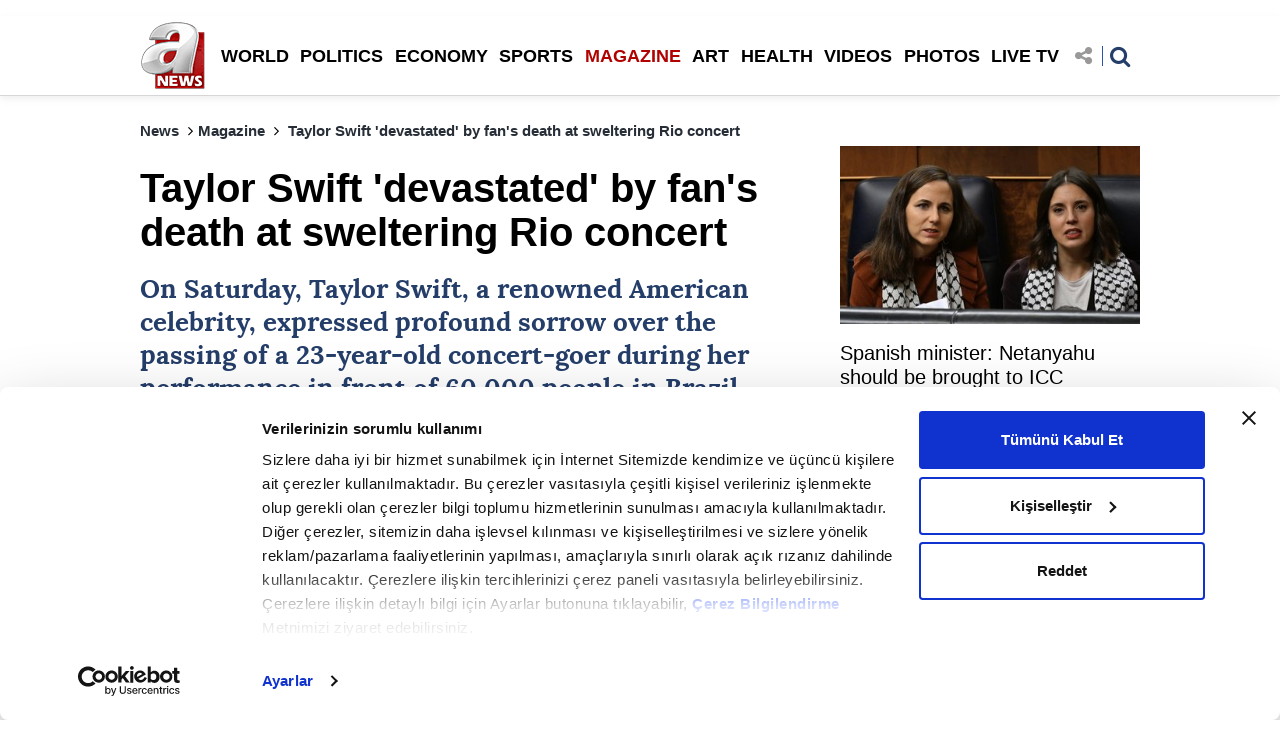

--- FILE ---
content_type: text/html; charset=utf-8
request_url: https://www.anews.com.tr/magazine/2023/11/18/taylor-swift-devastated-by-fans-death-at-sweltering-rio-concert
body_size: 13172
content:


<!DOCTYPE HTML>
<html lang="en">
<head>
    <meta charset="UTF-8">
    <meta http-equiv="X-UA-Compatible" content="IE=edge">
    <meta name="viewport" content="width=device-width, initial-scale=1">
    <!--[if IE]><link rel="shortcut icon" href="i/favicon.ico"><![endif]-->
    <link rel="apple-touch-icon-precomposed" href="https://i.tmgrup.com.tr/anews/site/v2i/apple-icon.png">
    <link rel="icon" href="https://i.tmgrup.com.tr/anews/site/v2/i/favicon.png">

    
<title>Taylor Swift devastated by fans death at sweltering Rio concert - anews</title> 
 <meta name="Description" content="On Saturday, Taylor Swift, a renowned American celebrity, expressed profound sorrow over the passing of a 23-year-old concert-goer during her performance..." /> 
 <meta name="news_keywords" content="death" /> 
 <meta name="twitter:image" content="https://ia.tmgrup.com.tr/aeda44/600/314/0/0/800/418?u=https://i.tmgrup.com.tr/anews/v1/2023/11/18/taylor-swift-devastated-by-fans-death-at-sweltering-rio-concert-1700328612056.jpg" /> 
 <meta name="twitter:card" content="summary_large_image" /> 
 <meta name="twitter:site" value="@anews" /> 
<meta name="twitter:description" content="Haberin devamı..." /> 
 <meta name="twitter:title" content="Taylor Swift devastated by fans death at sweltering Rio concert" /> 
 <meta name="twitter:url" value="https://www.anews.com.tr/magazine/2023/11/18/taylor-swift-devastated-by-fans-death-at-sweltering-rio-concert" /> 
 <meta property="og:title" content="Taylor Swift devastated by fans death at sweltering Rio concert" /> 
 <meta property="og:type" content="article" /> 
 <meta property="og:site_name" content="anews" /> 
 <meta property="og:description" content="On Saturday, Taylor Swift, a renowned American celebrity, expressed profound sorrow over the passing of a 23-year-old concert-goer during her performance in front of 60,000 people in Brazil. Swift shared the news on her social media accounts, writing that Ana Benevides had attended the Rio show for The Eras Tour and passed away. The singer conveyed her deep devastation at the tragic loss." /> 
 <link rel="image_src" type="image/jpeg" href="https://ia.tmgrup.com.tr/90abe8/806/378/0/9/800/384?u=https://i.tmgrup.com.tr/anews/v1/2023/11/18/taylor-swift-devastated-by-fans-death-at-sweltering-rio-concert-1700328612056.jpg" /> 
 <meta property="og:image" content="https://ia.tmgrup.com.tr/90abe8/806/378/0/9/800/384?u=https://i.tmgrup.com.tr/anews/v1/2023/11/18/taylor-swift-devastated-by-fans-death-at-sweltering-rio-concert-1700328612056.jpg" /> 
 <meta property="og:image:height" content="378" /> 
 <meta property="og:image:width" content="806" /> 
 <meta property="og:url" content="https://www.anews.com.tr/magazine/2023/11/18/taylor-swift-devastated-by-fans-death-at-sweltering-rio-concert" /> 
 <link rel="amphtml" href="https://www.anews.com.tr/magazine/2023/11/18/taylor-swift-devastated-by-fans-death-at-sweltering-rio-concert/amp" /> 
 <link rel="canonical" href="https://www.anews.com.tr/magazine/2023/11/18/taylor-swift-devastated-by-fans-death-at-sweltering-rio-concert" /> 
 <meta property="fb:pages" content="676397785867004" /> 


    <!-- CSS Files -->

    


<link rel="stylesheet" type="text/css" href="https://i.tmgrup.com.tr/anews/site/v2/c/aNews2017.css?v=22268" /> 

<link rel="stylesheet" type="text/css" href="https://i.tmgrup.com.tr/anews/site/v2/c/swiper-bundle.css?v=22268" /> 

<link rel="stylesheet" type="text/css" href="https://i.tmgrup.com.tr/anews/site/v2/c/mobil-app-v2.css?v=22268" /> 

<link rel="stylesheet" type="text/css" href="https://i.tmgrup.com.tr/anews/site/v2/c/jquery.fancybox.css?v=22268" /> 





    <!-- Scripts -->

    

    <script>
        function tmdCheckConsent(category) {
            try {
                if (getCookie('tmd_gdpr') == '0' || getCookie('tmd_gdpr') == '1') {
                    if (typeof Cookiebot !== 'undefined') {
                        if (Cookiebot) {
                            if (Cookiebot.consent) {
                                if (!Cookiebot.consent[category]) {
                                    return false;
                                }
                            }
                            else {
                                var cookiebotConsentCookie = getCookie('CookieConsent');
                                if (cookiebotConsentCookie && cookiebotConsentCookie.indexOf(category + ':false') > -1) {
                                    return false;
                                }
                            }
                        }
                    }
                }
            } catch (ex) { }
            return true;

            function getCookie(cname) {
                var name = cname + "=";
                var decodedCookie = decodeURIComponent(document.cookie);
                var ca = decodedCookie.split(';');
                for (var i = 0; i < ca.length; i++) {
                    var c = ca[i];
                    while (c.charAt(0) == ' ') {
                        c = c.substring(1);
                    }
                    if (c.indexOf(name) == 0) {
                        return c.substring(name.length, c.length);
                    }
                }
                return "";
            }
        }
    </script>
<script  type="text/javascript" src="https://i.tmgrup.com.tr/tmd-consent/j/tmdconsent-v2.2.js?v=22268" ></script>

<script  type="text/javascript" src="https://i.tmgrup.com.tr/anews/site/v2/j/base.min.js?v=22268" ></script>
<script  type="text/javascript" src="https://i.tmgrup.com.tr/anews/site/v2/j/swiper-bundle.min.js?v=22268" ></script>
<script  type="text/javascript" src="https://i.tmgrup.com.tr/anews/site/v2/j/jquery.fancybox.pack.js?v=22268" ></script>
<script  type="text/javascript" src="https://i.tmgrup.com.tr/anews/site/v1/j/jquery.cookie.js?v=22268" ></script>
<script  type="text/javascript" src="https://i.tmgrup.com.tr/anews/site/v1/j/bootstrap.min.js?v=22268" ></script>

    
    <script>
        if (typeof GlobalVariables === 'undefined')
        GlobalVariables = {};
            
                GlobalVariables.CustomDimensions = {
  "dimension1": "Magazine",
  "dimension2": "2e2f19c9-8b40-4153-819f-a7870f8eb11d",
  "dimension3": "18.11.2023",
  "dimension4": "Taylor Swift 'devastated' by fan's death at sweltering Rio concert",
  "dimension5": "HaberDetay",
  "dimension6": "378b1625-f2a4-4407-a078-60980743e75b",
  "dimension7": "0",
  "dimension8": "d357a1c1-7c50-46ab-8f33-57a09d75e27d"
};
            

        if (typeof GlobalVariables.CustomDimensions === 'undefined')
            GlobalVariables.CustomDimensions = {};

        var _ga4TitleFilter = "";
        var _ga4DocumentTitle = "";

               _ga4DocumentTitle = document.title; 
        sendDataToGTM(JSON.stringify(GlobalVariables.CustomDimensions) === JSON.stringify({}) ? null : GlobalVariables.CustomDimensions);

        function sendDataToGTM(customDimensions, url) {
                  _ga4DocumentTitle = document.title; 
            //encoded gelen titlelarý düzeltmek için parse ediyoruz
            let parser = new DOMParser();
            _ga4DocumentTitle = parser.parseFromString(_ga4DocumentTitle, 'text/html').documentElement.textContent;
            _ga4DocumentTitle = _ga4DocumentTitle.trim();
                  url = document.location.pathname + document.location.search; 

            window.dataLayer = window.dataLayer || [];
            if (customDimensions)
            {
                try
                {
                    dataLayer.push({
                        page: {
                            'page_path': url || document.location.pathname + document.location.search,
                            'page_title': _ga4DocumentTitle
                        },
                        content: {
                            item_name: customDimensions['dimension' + 4],
                            item_id: customDimensions['dimension' + 2],
                            content_type: customDimensions['dimension' + 5],
                            item_category: customDimensions['dimension' + 1],
                            editor_id: customDimensions['dimension' + 6],
                            author_id: customDimensions['dimension' + 8],
                            source_type: customDimensions['dimension' + 7],
                            publish_date: customDimensions['dimension' + 3]
                        }
                    })
                }
                catch (e) {
                   console.error(e);
                }
            }
            else {
                try {
                   dataLayer.push
			       ({
			          	page: {
                               'page_title': _ga4DocumentTitle,
			          		   'page_path': url || document.location.pathname + document.location.search
                               }
			       })
                } catch (e) {
                    console.error(e);
                }

            }


        }
    </script>
    <!-- Google Tag Manager -->
    <script>
    (function (w, d, s, l, i) {
        w[l] = w[l] || []; w[l].push({
            'gtm.start':
                new Date().getTime(), event: 'gtm.js'
        }); var f = d.getElementsByTagName(s)[0],
            j = d.createElement(s), dl = l != 'dataLayer' ? '&l=' + l : ''; j.async = true; j.src =
                'https://www.googletagmanager.com/gtm.js?id=' + i + dl; f.parentNode.insertBefore(j, f);
        })(window, document, 'script', 'dataLayer', 'GTM-PGHGM4L3');</script>
    <!-- End Google Tag Manager -->


        <script src="https://i.tmgrup.com.tr/tmd/mobile-detect/md2.min.js?v=864" type="text/javascript"></script><script src="https://i.tmgrup.com.tr/tmd/tmdbr.min.js?v=864" type="text/javascript"></script>
    
                    <script type="text/javascript">
                        <!--//--><![CDATA[//><!--
                         if(typeof tmdCheckConsent === 'undefined' || tmdCheckConsent('statistics')){ 
                        var gemiusIds = { Web: '0ss1lOLAldicvoxVuRQ20mZWj33No1r.P1ezU_ccHF3.P7', Mobile: '0ms1lONAldicJCXngZZ72GYk7xDNLBrcqRfDu3SrxGn.R7' };
                        var pp_gemius_identifier = (deviceInfo.isMobile ? gemiusIds.Mobile : gemiusIds.Web);
                        var gemius_disable_back_cache_hits = true;
                        // lines below shouldn't be edited
                        function gemius_pending(i) { window[i] = window[i] || function() {var x = window[i+'_pdata'] = window[i+'_pdata'] || []; x[x.length]=arguments;};};
                        gemius_pending('gemius_hit'); gemius_pending('gemius_event'); gemius_pending('pp_gemius_hit'); gemius_pending('pp_gemius_event');
                        (function(d,t) {try {var gt=d.createElement(t),s=d.getElementsByTagName(t)[0],l='http'+((location.protocol=='https:')?'s':''); gt.setAttribute('async','async');
                        gt.src=l+'://tr.hit.gemius.pl/xgemius.js'; s.parentNode.insertBefore(gt,s);} catch (e) {}})(document,'script'); } 
                        //--><!]]>
                    </script>

    <script async=async src=https://securepubads.g.doubleclick.net/tag/js/gpt.js></script><script async=async src=https://static.criteo.net/js/ld/publishertag.js></script><script>function bdGetCookie(n){for(var i,r=n+"=",u=r.length,f=document.cookie.length,t=0;f>t;){if(i=t+u,document.cookie.substring(t,i)==r)return bdGetCookieVal(i);if(0==(t=document.cookie.indexOf(" ",t)+1))break}return null}function bdGetCookieVal(n){var t=document.cookie.indexOf(";",n);return-1==t&&(t=document.cookie.length),unescape(document.cookie.substring(n,t))}function bdDeleteCookie(n,t,i){bdGetCookie(n)&&(document.cookie=n+"="+(t?"; path="+t:"")+(i?"; domain="+i:"")+"; expires=Thu, 01-Jan-70 00:00:01 GMT")}function bdSetCookie(n,t,i,r,u,f){document.cookie=n+"="+escape(t)+(i?"; expires="+i:"")+(r?"; path="+r:"")+(u?"; domain="+u:"")+(f?"; secure":"")}function bdGetDocumentHeight(){return $(window).height()}function bdHide970x250(){googletag.pubads().clear([bdSlots.slot_d_970x250]);$("#id_d_970x250").prepend('<div class="slot_control" style="float:right; cursor:pointer; font-size:small; font-family:sans-serif; background-color:rgba(0, 0, 0, 0.1); padding:1px 5px 1px 5px; color:rgba(94, 102, 81, 0.85); " onClick="bdShow970x250();">Reklamı Göster<\/div>');$("#id_d_970x250").show();$("#id_d_970x250").css("margin-bottom","25px")}function bdShow970x250(){$(".slot_control").length>0&&$(".slot_control").remove();googletag.cmd.push(function(){bdSlots.slot_d_970x250.clearTargeting();googletag.pubads().refresh([bdSlots.slot_d_970x250])});$("#id_d_970x250").css("margin-bottom","15px")}</script><script>var googletag=googletag||{},bdSlots;googletag.cmd=googletag.cmd||[];bdSlots=bdSlots||{};googletag.cmd.push(function(){deviceInfo.isMobile?(bdSlots.slot_m_300x250=googletag.defineSlot("/31110078/anews/mobile_web/sitegeneli/300x250",[300,250],"id_m_300x250").addService(googletag.pubads()),bdSlots.slot_m_300x250_2=googletag.defineSlot("/31110078/anews/mobile_web/sitegeneli/300x250_2",[300,250],"id_m_300x250_2").addService(googletag.pubads()),bdSlots.slot_m_custombox=googletag.defineSlot("/31110078/anews/mobile_web/sitegeneli/custombox",[[320,142],[320,100],[320,50]],"id_m_custombox").addService(googletag.pubads()),bdSlots.slot_m_po=googletag.defineOutOfPageSlot("/31110078/anews/mobile_web/sitegeneli/pageoverlay","id_m_po").addService(googletag.pubads())):(deviceInfo.isMobile||deviceInfo.isTablet||(bdSlots.slot_d_pageskin_master=googletag.defineSlot("/31110078/anews/desktop_web/sitegeneli/pageskin_master",[[500,1e3],[160,600],[120,600]],"id_d_ps_left").addService(googletag.pubads()),bdSlots.slot_d_pageskin_companion_right=googletag.defineSlot("/31110078/anews/desktop_web/sitegeneli/pageskin_companion_right",[[160,600],[120,600],[500,1001]],"id_d_ps_right").addService(googletag.pubads()),bdSlots.slot_d_pageskin_companion_top=googletag.defineSlot("/31110078/anews/desktop_web/sitegeneli/pageskin_companion_top",[1,1],"id_d_ps_top").addService(googletag.pubads())),bdSlots.slot_d_970x250=googletag.defineSlot("/31110078/anews/desktop_web/sitegeneli/970x250",[[970,250],[970,90],[970,91],[970,350]],"id_d_970x250").addService(googletag.pubads()),bdSlots.slot_d_300x250=googletag.defineSlot("/31110078/anews/desktop_web/sitegeneli/300x250",[300,250],"id_d_300x250").addService(googletag.pubads()),bdSlots.slot_d_po=googletag.defineOutOfPageSlot("/31110078/anews/desktop_web/sitegeneli/pageoverlay","id_d_po").addService(googletag.pubads()));googletag.pubads().enableSingleRequest();googletag.pubads().disableInitialLoad();googletag.pubads().collapseEmptyDivs(!0);googletag.pubads().addEventListener("slotRenderEnded",function(n){var r=$("#"+n.slot.getSlotElementId()),i,t;n.slot==bdSlots.slot_d_pageskin_companion_right&&n.campaignId==389705318&&window.addEventListener("scroll",function(){$("#id_d_ps_right").css("top",-document.documentElement.scrollTop)});n.slot==bdSlots.slot_d_pageskin_companion_top&&n.isEmpty&&($("._pageSkinTop").remove(),console.log("_pageskinTop removed!"));n.slot==bdSlots.slot_d_970x250?(console.log("elementId:"+n.slot.getSlotElementId()+" campaignId: "+n.campaignId),n.isEmpty||n.size[1]==350||n.size[1]==91||n.size[1]==90||(i='<div class="slot_control" style="float:right; cursor:pointer; font-size:small; font-family:sans-serif; background-color:rgba(0, 0, 0, 0.1); padding:1px 5px 1px 5px; color:rgba(94, 102, 81, 0.85); " onClick="bdHide970x250();">Reklamı Kapat<\/div>',r.prepend(i))):n.slot==bdSlots.slot_d_728x90&&(n.isEmpty||(t=$(".advertControlArea").height()+90,$(".pageSkinRight").css({top:t}),$(".pageSkinLeft").css({top:t})))});googletag.enableServices()})</script><script>var e={},crtTimeout=600,launchAdServer;window.Criteo=window.Criteo||{};window.Criteo.events=window.Criteo.events||[];Criteo.events.push(function(){(window.location.pathname.split("/").length>2||deviceInfo.isMobile)&&(crtTimeout=1e3);e=deviceInfo.isMobile?{placements:[{slotid:"id_m_300x250",zoneid:1174204},{slotid:"id_m_custombox",zoneid:1174208},{slotid:"id_m_textlink",zoneid:1214046}]}:{placements:[{slotid:"id_d_300x250",zoneid:1174204},{slotid:"id_d_970x250",zoneid:1174206},{slotid:"id_d_textlink",zoneid:1199455},{slotid:"id_d_300x600",zoneid:1174205},{slotid:"id_d_ps_left",zoneid:1174203},{slotid:"id_d_ps_right",zoneid:1174203}]};Criteo.SetLineItemRanges("0..10:0.01;10..25:0.05;25..50:0.10;50..100:0.25");Criteo.RequestBids(e,launchAdServer,crtTimeout)});launchAdServer=function(){googletag.cmd.push(function(){Criteo.SetDFPKeyValueTargeting();googletag.pubads().refresh()})}</script>
    
    <script  type="text/javascript" src="https://i.tmgrup.com.tr/anews/site/v2/j/news.detail.js?v=22268" ></script>
    <script  type="text/javascript" src="https://i.tmgrup.com.tr/anews/site/v2/j/print.js?v=22268" ></script>
    <link rel="stylesheet" type="text/css" href="https://i.tmgrup.com.tr/anews/site/v2/c/detail-news.css?v=22268" /> 

</head>
<body class="">

    

<script defer type="text/javascript" src="https://i.tmgrup.com.tr/contactus/j/contactus.js?v=864"></script>
    <script type="text/javascript">
                var tmdContactUs_PID = 19;
                var tmdContactUs_PageType = 'HaberDetay';
    </script>
<a href="/Contact?pageType=HaberDetay" class="stickyLink" contactus-popup="" id="contactLink">Contact Us</a>






    <!-- topAdvert -->
    <div class="topAdvert">
        <div class="in">
            <div data-mbzone="728x90" data-wbzone="728x90"></div>
        </div>
    </div>

    


<header class="sticker">
    <div class="container">
        <a href="/" class="logo"> <img src="https://i.tmgrup.com.tr/anews/site/v2/i/a-news-logo.png" alt="" /> </a>
        <a href="/webtv/live-broadcast" class="live onlyMobile"></a>
        <span class="mobileMenuIcon"><i class="fa fa-bars" aria-hidden="true"></i></span>
        <div class="topFrame">

            <nav class="menuWrapper">
                
                <ul id="menu" class="items">
                    <li>
                        <a href="/world"> WORLD</a>
                        <span class="down-icon">
                            <i class="fa fa-angle-down" aria-hidden="true"></i>
                        </span>
                        <ul class="sub-menu">
                            <li>
                                <a href="/islamic-world">Islamic World </a>
                            </li>
                            <li>
                                <a href="/africa">Africa</a>
                            </li>
                            <li>
                                <a href="/americas">Americas</a>
                            </li>
                            <li>
                                <a href="/asia">Asia</a>
                            </li>
                            <li>
                                <a href="/australia">Australia</a>
                            </li>
                            <li>
                                <a href="/europe">Europe</a>
                            </li>
                            <li>
                                <a href="/middle-east">Middle East</a>
                            </li>
                            <li>
                                <a href="/turkey">Türkiye</a>
                            </li>
                        </ul>
                    </li>
                    <li>
                        <a href="/politics"> POLITICS</a>
                        <span class="down-icon">
                            <i class="fa fa-angle-down" aria-hidden="true"></i>
                        </span>
                        <ul class="sub-menu">
                            <li>
                                <a href="/turkish-politics">Turkish Politics</a>
                            </li>
                            <li>
                                <a href="/us-politics">U.S. Politics</a>
                            </li>
                            <li>
                                <a href="/european-union">European Union</a>
                            </li>
                            <li>
                                <a href="/anti-terror-fight">Anti-terror fight</a>
                            </li>
                            <li>
                                <a href="/islamophobia">Islamophobia</a>
                            </li>
                            <li>
                                <a href="/diplomacy">Diplomacy</a>
                            </li>
                        </ul>
                    </li>
                    <li>
                        <a href="/economy"> ECONOMY</a>
                        <span class="down-icon">
                            <i class="fa fa-angle-down" aria-hidden="true"></i>
                        </span>
                        <ul class="sub-menu">
                            <li>
                                <a href="/tech">Tech</a>
                            </li>
                            <li>
                                <a href="/business">Business</a>
                            </li>
                            <li>
                                <a href="/food">Food</a>
                            </li>
                            <li>
                                <a href="/travel">Travel</a>
                            </li>
                        </ul>
                    </li>
                    <li>
                        <a href="/sport"> SPORTS</a>
                        <span class="down-icon">
                            <i class="fa fa-angle-down" aria-hidden="true"></i>
                        </span>
                        <ul class="sub-menu">
                            <li>
                                <a href="/football">Football</a>
                            </li>
                            <li>
                                <a href="/basketball">Basketball</a>
                            </li>
                            <li>
                                <a href="/tennis">Tennis</a>
                            </li>
                            <li>
                                <a href="/motorsport">Motorsport</a>
                            </li>
                            <li>
                                <a href="/others">Others</a>
                            </li>
                        </ul>
                    </li>
                    <li>
                        <a href="/magazine"> MAGAZINE</a>
                        <span class="down-icon">
                            <i class="fa fa-angle-down" aria-hidden="true"></i>
                        </span>
                        <ul class="sub-menu">
                            <li>
                                <a href="/celebrities">Celebrities</a>
                            </li>
                            <li>
                                <a href="/screen">Screen</a>
                            </li>
                            <li>
                                <a href="/entertainment">Entertainment</a>
                            </li>
                            <li>
                                <a href="/cinema">Cinema</a>
                            </li>
                        </ul>
                    </li>
                    <li>
                        <a href="/art"> ART</a>
                    </li>
                    <li>
                        <a href="/health"> HEALTH</a>
                    </li>
                    <li>
                        <a href="/webtv"> VIDEOS</a>
                    </li>
                    <li>
                        <a href="/gallery"> PHOTOS</a>
                    </li>
                    <li>
                        <a href="/webtv/live-broadcast"> LIVE TV</a>
                    </li>
                </ul>
            </nav>
            <div class="headerTools">
                <ul class="topSocial">
                    <li>
                        <span><i class="fa fa-share-alt" aria-hidden="true"></i></span>
                        <ul>
                            <li>
                                <a href="https://www.facebook.com/anews" target="_blank"><i class="fa fa-facebook"></i></a>
                            </li>
                            <li>
                                <a href="https://www.twitter.com/anews" target="_blank"><i class="fa fa-x"></i></a>
                            </li>
                            <li>
                                <a href="https://www.instagram.com/aNews/" target="_blank"><i class="fa fa-instagram" aria-hidden="true"></i></a>
                            </li>
                            <li>
                                <a href="https://flipboard.com/@ANEWS2019" target="_blank"><img src="https://i.tmgrup.com.tr/anews/site/v2/i/flipboard-icon.jpg" alt=""></a>
                            </li>
                            <li>
                                <a href="https://www.youtube.com/ANewsGlobal" target="_blank"><i class="fa fa-youtube-play" aria-hidden="true"></i></a>
                            </li>

                            <li>
                                <a href="/rss-feed" target="_blank"><i class="fa fa-rss"></i></a>
                            </li>


                        </ul>
                    </li>
                </ul>
                <!-- topSocial End -->
                <div class="topSearch">
                    <div class="searchbox">
                        <input type="search" placeholder="Search.." name="search" class="searchbox-input" id="txtSearch" onkeydown="if(event.keyCode==13) Search();">
                        <input type="submit" class="searchbox-submit" value="">
                        <span class="searchbox-icon fa fa-search"></span>
                    </div>
                </div>
                <!-- topSearch End -->
            </div>
        </div>
    </div>
</header>
<!-- ************* HEADER END ************** -->

<script>
    $(document).ready(function () {

        $('.menuWrapper ul li').each(function (index, element) {

            var elem = $(this).find('a').first();
            var catUrl = "/magazine";
            if (elem.attr('href') == catUrl) {
                $(this).addClass('active');
                return false;
            }
        });
    });
</script>


    







        <script type="application/ld+json">
            {
            "@context":"https://schema.org",
            "@type":"NewsArticle",
            "inLanguage":"en-US",
            "genre":"news",
            "articleSection":"Magazine",
            "headline":"Taylor Swift &apos;devastated&apos; by fan&apos;s death at sweltering Rio concert",
            "dateCreated":"2023-11-18T20:33:02+03:00",
            "datePublished":"2023-11-18T20:33:02+03:00",
            "dateModified":"2023-11-18T20:33:02+03:00",
 
                "image":{
                "@type":"ImageObject",
                "contentUrl": "https://ia.tmgrup.com.tr/90abe8/806/378/0/9/800/384?u=https://i.tmgrup.com.tr/anews/v1/2023/11/18/taylor-swift-devastated-by-fans-death-at-sweltering-rio-concert-1700328612056.jpg",
                "caption": "Taylor Swift &apos;devastated&apos; by fan&apos;s death at sweltering Rio concert",
                "name": "Taylor Swift &apos;devastated&apos; by fan&apos;s death at sweltering Rio concert",
                "representativeOfPage": "True",
                "datePublished": "2023-11-18T20:33:02+03:00",
                "description": "On Saturday, Taylor Swift, a renowned American celebrity, expressed profound sorrow over the passing of a 23-year-old concert-goer during her performance in front of 60,000 people in Brazil. Swift shared the news on her social media accounts, writing that Ana Benevides had attended the Rio show for The Eras Tour and passed away. The singer conveyed her deep devastation at the tragic loss.",
                "url":	"https://ia.tmgrup.com.tr/90abe8/806/378/0/9/800/384?u=https://i.tmgrup.com.tr/anews/v1/2023/11/18/taylor-swift-devastated-by-fans-death-at-sweltering-rio-concert-1700328612056.jpg",
                "width":806,
                "height":378},
                         "description":"On Saturday, Taylor Swift, a renowned American celebrity, expressed profound sorrow over the passing of a 23-year-old concert-goer during her performance in front of 60,000 people in Brazil. Swift shared the news on her social media accounts, writing that Ana Benevides had attended the Rio show for The Eras Tour and passed away. The singer conveyed her deep devastation at the tragic loss.",
            "articleBody":"American superstar Taylor Swift said Saturday she was 'devastated' by the death of a 23-year-old fan during a show in Brazil before a crowd of 60,000. The death came in an overheated venue in Rio de Janeiro during which Swift, as seen in videos on social media, tried to help thirsty fans by dispatching aides to pass out water bottles and even throwing one to the audience herself. 'Ana Benevides, (who) attended last night's show in Rio for The Eras Tour has passed away,' Swift said in a post to her millions of social media followers. 'I can't even tell you how devastated I am by this,' Swift added on Instagram. The Rio Health Secretariat reported that Benevides died Friday after saying she felt poorly and then suffered a cardiorespiratory arrest in the Nilton Santos stadium during Swift's concert, her first in Brazil. It said efforts to revive the young woman failed, adding that it was too soon to determine 'the precise cause of death, which will be investigated.' The death occurred as much of central and southeast Brazil has been suffering an unusually oppressive springtime heat wave. The heat index in Rio -- combining air temperature and humidity -- had risen as high as 59 degrees centigrade (138 Fahrenheit) during the day. Event organizers are facing scathing criticism after refusing to allow people to bring water bottles into the venue, despite the soaring temperatures. Justice Minister Flavio Dion said Saturday that his ministry would adopt 'necessary measures on access to water in shows and other public spectacles,' as well as investigating responsibility for damage 'already caused.' 'It is unacceptable that people suffer, faint and even die due to lack of access to water,' he said, while adding that the cause of Benevides' death had yet to be formally ascertained.",
            "wordCount":300,

            "mainEntityOfPage":{
            "@type":"WebPage","id":"https://www.anews.com.tr/magazine/2023/11/18/taylor-swift-devastated-by-fans-death-at-sweltering-rio-concert"},
                      "author":{"@type":"Person", "url":"https://www.anews.com.tr/haberleri/afb", "name":"AFP"},
            "publishingPrinciples":"https://www.anews.com.tr/gizlilik-bildirimi",
            "publisher":{
            "@type":"NewsMediaOrganization",
            "name":"ANews",
            "url":"https://www.anews.com.tr",
            "logo":{"@type":"ImageObject","url":"https://i.tmgrup.com.tr/anews/site/v1/i/anews_gogo360x60.jpg","width":320,"height":60}
            }
            }
        </script>
    <script type="application/ld+json">
        {
        "@context":"https://schema.org"
        ,"@type":"NewsMediaOrganization"
        ,"image":{"@type":"ImageObject","url":	"https://i.tmgrup.com.tr/anews/site/v1/i/anews_gogo360x60.jpg","width":320,"height":60}
        ,"url":"https://www.anews.com.tr"
        ,"sameAs":[""
        ,""]
        ,"name":"ANews"
        ,"address":
        {"@type":"PostalAddress"
        ,"addressLocality":""
        ,"addressCountry":"TR"
        ,"postalCode":""
        ,"streetAddress":""}
        ,"telephone":""
        ,"email":""
        ,"logo":"https://i.tmgrup.com.tr/anews/site/v1/i/anews_gogo360x60.jpg"
        }
    </script>








<div class="subFrame">
    <div class="container" id="infiniteContainer">
        


    <input type="hidden" name="CategoryId" value="ea66297a-44f6-488f-acb0-f50a0724abe8" />
    <div class="row frame" id="infiniteNews" data-index="1" >
        <input type="hidden" name="ArticleTitle" value="Taylor Swift &#39;devastated&#39; by fan&#39;s death at sweltering Rio concert" />
        <input type="hidden" name="ArticleId" value="2e2f19c9-8b40-4153-819f-a7870f8eb11d" />
        <input type="hidden" name="CategoryId" value="ea66297a-44f6-488f-acb0-f50a0724abe8" />
        <input type="hidden" name="Url" value="/magazine/2023/11/18/taylor-swift-devastated-by-fans-death-at-sweltering-rio-concert" />
        <input type="hidden" name="Section" value="magazine" />


        <!-- left column -->
        <div class="col-md-8 col-sm-12 column-left" id="divDetailNews" data-index="1" data-article-id="2e2f19c9-8b40-4153-819f-a7870f8eb11d" data-url="/magazine/2023/11/18/taylor-swift-devastated-by-fans-death-at-sweltering-rio-concert">
            


            <script type="application/ld+json">
                {
                "@context": "https://schema.org",
                "@type": "BreadcrumbList",
                "itemListElement": [
                    
                        {
                        "@type": "ListItem",
                        "position": 1,
                        "name": "News",
                        "item": "https://www.anews.com.tr/"
                        }
                    
                        ,
                    
                        {
                        "@type": "ListItem",
                        "position": 2,
                        "name": "Magazine",
                        "item": "https://www.anews.com.tr/magazine"
                        }
                    
                ]
                }
            </script>
        <div class="breadcrumb ">
                            <span ><a href="https://www.anews.com.tr/" target="_self" title="News" aria-label="News">News</a></span>
                            <span ><a href="https://www.anews.com.tr/magazine" target="_self" title="Magazine" aria-label="Magazine">Magazine</a></span>
                    <span >
                        Taylor Swift 'devastated' by fan's death at sweltering Rio concert


                    </span>
        </div>

            <h1 class="pageTitle" id="haberTitle">Taylor Swift &#39;devastated&#39; by fan&#39;s death at sweltering Rio concert</h1>
            <h2 class="spot" id="haberSpot">On Saturday, Taylor Swift, a renowned American celebrity, expressed profound sorrow over the passing of a 23-year-old concert-goer during her performance in front of 60,000 people in Brazil. Swift shared the news on her social media accounts, writing that Ana Benevides had attended the Rio show for The Eras Tour and passed away. The singer conveyed her deep devastation at the tragic loss.</h2>

            <div class="pageInfo">
                <div class="line">AFP <a href="/magazine"> MAGAZINE</a> </div>
                <div class="line">Published November 18,2023</div>
                <span class="detail-google-news">
    <strong>Subscribe</strong>
    <a href="https://news.google.com/publications/CAAqBwgKMITAnQswlcq1Aw" target="_blank"></a>
</span>

            </div>

            <div class="detailImg">
                    <div class="innerImg">
                        <a href="javascript:;">
                            <img alt="TAYLOR SWIFT DEVASTATED BY FANS DEATH AT SWELTERING RIO CONCERT" src="https://ia.tmgrup.com.tr/90abe8/806/378/0/9/800/384?u=https://i.tmgrup.com.tr/anews/v1/2023/11/18/taylor-swift-devastated-by-fans-death-at-sweltering-rio-concert-1700328612056.jpg" id="haberImg" />
                        </a>
                    </div>
                    <div class="imgSubtitle"></div>
            </div>

            <div class="detailTextFrame">
                
                <p>American superstar <strong>Taylor Swift </strong>said Saturday she was "devastated" by the <strong>death </strong>of a 23-year-old <strong>fan</strong> during a show in Brazil before a crowd of 60,000.</p>

<p>The death came in an overheated venue in <strong>Rio de Janeiro</strong> during which Swift, as seen in videos on social media, tried to help thirsty fans by dispatching aides to pass out water bottles and even throwing one to the audience herself.</p>

<p>"Ana Benevides, (who) attended last night's show in Rio for The Eras Tour has passed away," Swift said in a post to her millions of social media followers.</p>

<p>"I can't even tell you how devastated I am by this," Swift added on Instagram.</p>

<p>The Rio Health Secretariat reported that Benevides died Friday after saying she felt poorly and then suffered a cardiorespiratory arrest in the Nilton Santos stadium during Swift's concert, her first in Brazil.</p>

<p>It said efforts to revive the young woman failed, adding that it was too soon to determine "the precise cause of death, which will be investigated."</p>

<p>The death occurred as much of central and southeast Brazil has been suffering an unusually oppressive springtime heat wave.</p>

<p>The heat index in Rio -- combining air temperature and humidity -- had risen as high as 59 degrees centigrade (138 Fahrenheit) during the day.</p>

<p>Event organizers are facing scathing criticism after refusing to allow people to bring water bottles into the venue, despite the soaring temperatures.</p>

<p>Justice Minister Flavio Dion said Saturday that his ministry would adopt "necessary measures on access to water in shows and other public spectacles," as well as investigating responsibility for damage "already caused."</p>

<p>"It is unacceptable that people suffer, faint and even die due to lack of access to water," he said, while adding that the cause of Benevides' death had yet to be formally ascertained.</p>

<p><br>
<br>
<br>
 </p>

            </div>
            <!-- detailTextFrame end -->
                <div class="tags">
                    <ul>
                        <li>
                            <img src="https://i.tmgrup.com.tr/anews/site/v1/i/tag.png" alt="">
                        </li>
                        <li><a href="/arsiv?query=death">death</a></li>
                    </ul>
                </div>
            


<div class="pageSocialFrame">
    <ul class="socials">
        <li><a href="javascript:void(0)" onclick="window.open('https://www.facebook.com/sharer/sharer.php?u=https://www.anews.com.tr/magazine/2023/11/18/taylor-swift-devastated-by-fans-death-at-sweltering-rio-concert', '_blank', 'toolbar=yes, scrollbars=yes, resizable=yes, top=500, left=500, width=400, height=400')"> <i class="fa fa-facebook" aria-hidden="true"></i> </a></li>
        <li><a href="https://twitter.com/share?url=https://www.anews.com.tr/magazine/2023/11/18/taylor-swift-devastated-by-fans-death-at-sweltering-rio-concert" data-url="https://www.anews.com.tr/magazine/2023/11/18/taylor-swift-devastated-by-fans-death-at-sweltering-rio-concert" data-count="horizontal" target="_blank" data-via="takvim" data-lang="en"> <i class="fa fa-x" aria-hidden="true"></i> </a></li>
        <li class="flipboard"><a href="javascript:void(0)" onclick="window.open('https://share.flipboard.com/bookmarklet/popout?v=2&url=https://www.anews.com.tr/magazine/2023/11/18/taylor-swift-devastated-by-fans-death-at-sweltering-rio-concert', '_blank', 'toolbar=yes, scrollbars=yes, resizable=yes, top=500, left=500, width=400, height=400')"><img src="https://i.tmgrup.com.tr/anews/site/v2/i/flipboard.png" alt=""></a></li>
        <li class="whatsapp">
            <a href="whatsapp://send?text=Taylor+Swift+devastated+by+fans+death+at+sweltering+Rio+concert%20https://www.anews.com.tr%2fmagazine%2f2023%2f11%2f18%2ftaylor-swift-devastated-by-fans-death-at-sweltering-rio-concert"><i class="fa fa-whatsapp" aria-hidden="true"></i></a>
        </li>
        <li><a href="javascript:;" onclick="Print();"> <i class="fa fa-print" aria-hidden="true"></i> </a></li>
        <li><a forward-popup href="javascript:;" title="Send to friend" data-lang="en" class="fancybox"> <i class="fa fa-envelope" aria-hidden="true"></i> </a></li>
        <li>
            <a href="mailto:editor@anews.com.tr?subject=Taylor Swift &#39;devastated&#39; by fan&#39;s death at sweltering Rio concert&body=Bağlantı : https://www.anews.com.tr/magazine/2023/11/18/taylor-swift-devastated-by-fans-death-at-sweltering-rio-concert" title="Editöre Posta">
                <i class="fa fa-pencil"></i>
            </a>
        </li>
    </ul>
    <ul class="resizer">
        <li><a id="btnLarge" class="btnLarge" onclick="increaseFontSize(this)" data-url="/magazine/2023/11/18/taylor-swift-devastated-by-fans-death-at-sweltering-rio-concert" href="javascript:void(0)" title="Bigger">+</a></li>
        <li>A</li>
        <li><a id="btnSmall" class="btnSmall"  onclick="decreaseFontSize(this)" data-url="/magazine/2023/11/18/taylor-swift-devastated-by-fans-death-at-sweltering-rio-concert" href="javascript:void(0)" title="Smaller">-</a></li>
    </ul>
</div>




        </div>
        <!-- end - left column -->
        <!-- right column -->
        <div class="col-md-4 col-sm-12 column-right pull-right">
            <div class="column-right-sticky">
                <div class="row">

                        <div class="col-md-12 col-sm-6">
                            <div class="adControl w300 h250 " data-showifexist><div data-mbzone="300x250" data-wbzone="300x250"></div></div>
                        </div>
                    


        <div class="col-md-12 col-sm-6 hidden-xs">
            <figure class="multiple">
                <a href="/world/2023/11/18/madrid-pressure-on-israel-must-continue-to-put-an-end-to-planned-genocide-in-gaza-strip-pm-netanyahu-should-be-brought-to-icc"><img src="https://ia.tmgrup.com.tr/d4c578/385/228/0/0/800/473?u=https://i.tmgrup.com.tr/anews/v1/2023/11/19/madrid-pressure-on-israel-must-continue-to-put-an-end-to-planned-genocide-in-gaza-strip-pm-netanyahu-should-be-1700347300460.jpg" class="lazy" alt="" /></a>
                <figcaption><a href="/world/2023/11/18/madrid-pressure-on-israel-must-continue-to-put-an-end-to-planned-genocide-in-gaza-strip-pm-netanyahu-should-be-brought-to-icc">Spanish minister: Netanyahu should be brought to ICC</a></figcaption>
            </figure>
        </div>
        <div class="col-md-12 col-sm-6 hidden-xs">
            <figure class="multiple">
                <a href="/world/2023/11/18/erdogan-describes-israel-as-a-terror-state-for-killing-oppressed-gazans"><img src="https://ia.tmgrup.com.tr/3efa3f/385/228/0/24/800/497?u=https://i.tmgrup.com.tr/anews/v1/2023/11/18/erdogan-describes-israel-as-a-terror-state-for-killing-oppressed-gazans-1700339600204.jpg" class="lazy" alt="" /></a>
                <figcaption><a href="/world/2023/11/18/erdogan-describes-israel-as-a-terror-state-for-killing-oppressed-gazans">Erdoğan calls Israel a &quot;terror state&quot; for killing Gazans</a></figcaption>
            </figure>
        </div>
        <div class="col-md-12 col-sm-6 hidden-xs">
            <figure class="multiple">
                <a href="/sport/2023/11/18/turkiye-edges-past-germany-clinching-3-2-friendly-win-in-berlin"><img src="https://ia.tmgrup.com.tr/73dac6/385/228/0/0/800/474?u=https://i.tmgrup.com.tr/anews/v1/2023/11/19/turkiye-edges-past-germany-clinching-3-2-friendly-win-in-berlin-1700344598567.jpg" class="lazy" alt="" /></a>
                <figcaption><a href="/sport/2023/11/18/turkiye-edges-past-germany-clinching-3-2-friendly-win-in-berlin">T&#252;rkiye edge past Germany with 3-2 friendly win in Berlin</a></figcaption>
            </figure>
        </div>
        <div class="col-md-12 col-sm-6 hidden-xs">
            <figure class="multiple">
                <a href="/world/2023/11/18/turkish-fm-fidan-warns-american-support-to-israeli-massacres-in-gaza-could-lead-to-a-global-crisis"><img src="https://ia.tmgrup.com.tr/5a6a03/385/228/0/30/800/503?u=https://i.tmgrup.com.tr/anews/v1/2023/11/19/turkish-fm-fidan-warns-american-support-to-israeli-massacres-in-gaza-will-lead-to-a-global-crisis-1700345908813.jpg" class="lazy" alt="" /></a>
                <figcaption><a href="/world/2023/11/18/turkish-fm-fidan-warns-american-support-to-israeli-massacres-in-gaza-could-lead-to-a-global-crisis">Fidan: U.S support to Israel could lead to global crisis</a></figcaption>
            </figure>
        </div>
        <div class="col-md-12 col-sm-6 hidden-xs">
            <figure class="multiple">
                <a href="/middle-east/2023/11/18/scholz-backs-two-state-solution-to-mideast-conflict-criticizes-israeli-settlements-in-west-bank"><img src="https://ia.tmgrup.com.tr/64f137/385/228/0/14/800/488?u=https://i.tmgrup.com.tr/anews/v1/2023/11/18/scholz-backs-two-state-solution-criticizes-israeli-settlements-1700325565380.jpg" class="lazy" alt="" /></a>
                <figcaption><a href="/middle-east/2023/11/18/scholz-backs-two-state-solution-to-mideast-conflict-criticizes-israeli-settlements-in-west-bank">Scholz backs two-state solution to Mideast conflict</a></figcaption>
            </figure>
        </div>


                </div>
            </div>
        </div>
        <!-- end - right column -->
    </div>
    <!-- subFrame end -->


    </div>
</div>


    

    
<footer>
    <div class="footerRow">
        <div class="container">
            <a href="/" class="footLogo"><img src="https://i.tmgrup.com.tr/anews/site/v2/i/a-news-logo.png" alt="" /></a>
            <nav class="footerMenu">
                
                <ul>
                    <li>
                        <a href="/world"> WORLD</a>
                    </li>
                    <li>
                        <a href="/politics"> POLITICS</a>
                    </li>
                    <li>
                        <a href="/economy"> ECONOMY</a>
                    </li>
                    <li>
                        <a href="/sport"> SPORTS</a>
                    </li>
                    <li>
                        <a href="/magazine"> MAGAZINE</a>
                    </li>
                    <li>
                        <a href="/art"> ART</a>
                    </li>
                    <li>
                        <a href="/health"> HEALTH</a>
                    </li>
                    <li>
                        <a href="/webtv"> VIDEOS</a>
                    </li>
                    <li>
                        <a href="/gallery"> PHOTOS</a>
                    </li>
                    <li>
                        <a href="/webtv/live-broadcast"> LIVE TV</a>
                    </li>
                </ul>
            </nav>
            <ul class="footerSocial">
                <li><a href="https://www.facebook.com/anews" target="_blank"><i class="fa fa-facebook" aria-hidden="true"></i></a></li>
                <li><a href="https://twitter.com/anews" target="_blank"><i class="fa fa-x" aria-hidden="true"></i></a></li>
                <li><a href="/rss-feed"><i class="fa fa-rss" aria-hidden="true"></i></a></li>
            </ul>
        </div>
    </div>
    <div class="footerLiteMenu">
        <div class="container">
            <ul>
                <li><a href="/privacy">Privacy</a></li>
                <li><a href="/terms-of-conditions">Terms of Conditions</a></li>
                <li><a href="/cookies">Cookies</a></li>
                <li><a href="/about">About Us</a></li>
                <li><a href="javascript:;" onclick="document.getElementById('contactLink').click()">Contact Us</a></li>
                <li><a href="/frequencies">Frequencies</a></li>
            </ul>
        </div>
    </div>
    <div class="footerLogos">
        <div class="container">
            
            




<div class="fGeneral">
    <script>

     var f = document.getElementsByClassName("fGeneral")[0],
         fctrl = true;

     function isHidden(el) {
         var style = window.getComputedStyle(el);
         return ((style.display === 'none') || (style.visibility === 'hidden'))
     }

     window.addEventListener("scroll", function () {

         var o = (f.getBoundingClientRect().top + window.scrollY),
             t = window.pageYOffset !== undefined ? window.pageYOffset : (document.documentElement || document.body.parentNode || document.body).scrollTop,
             n = window.innerHeight || document.documentElement.clientHeight || document.body.clientHeight;


         if (isHidden(f) || !fctrl) return;

         else if ((t + 10) > (o - n)) {

             fctrl = false;

             var ajax = new XMLHttpRequest();

             ajax.open("GET", "https://i.tmgrup.com.tr/footer/iframes/v2/generalEN.html?v864", true);

             ajax.send();

             ajax.onreadystatechange = function () {

                 if (ajax.readyState == 4 && ajax.status == 200) {

                     var data = ajax.responseText,
                         el = document.getElementsByClassName("fGeneral")[0],
                         elChild = document.createElement('div');

                     data = data.replace(/{copyrightYear}/g, "2026");

                     data = data.replace(/Copyright © 2021/g, "Copyright © 2026");
                     elChild.innerHTML = data;
                     el.appendChild(elChild);
                 }
             }

         }

     });

    </script>
</div>

        </div>
    </div>
</footer>

<div class="opacity-bg"></div>

    

<div data-mbzone="PageOverlay" data-wbzone="PageOverlay"></div>
<div data-mbzone="AdvCounter" data-wbzone="AdvCounter"></div>

<script>var canRunAds=!1</script><script src=https://ad01.tmgrup.com.tr/bd/dfp/js/sabahads.js></script><script>function bdCheckBlk(){var i=deviceInfo.isMobile==!0?"mobile":"desktop",n,t;canRunAds==!0?(console.log("ads:"+canRunAds),bdGetCookie("blk_control")==null&&(n="BLK_"+i+"_NOTFOUND",ga("send","event",n,n,n),t=new Date,t.setDate(t.getDate()+5),bdSetCookie("blk_control","1",t.toGMTString(),"/"))):(console.log("ads:"+canRunAds),bdGetCookie("blk_control")==null&&(n="BLK_"+i+"_FOUND",ga("send","event",n,n,n),t=new Date,t.setDate(t.getDate()+5),bdSetCookie("blk_control","1",t.toGMTString(),"/")))}$(document).ready(function(){bdCheckBlk()})</script>

    <script type="text/javascript">
        var _kvkkLang = "en";
        var _kvkkLink = "/terms-of-conditions";
    </script>


<script type="text/javascript" src="https://i.tmgrup.com.tr/tmd-consent/j/tmd-kvkk.js"></script>

<!-- Push Notification -->
<script src="https://i.tmgrup.com.tr/tmdwebpush/tmdwebpush.js?v=864" defer></script>
<!-- Push Notification -->

</body>
</html>

--- FILE ---
content_type: text/css
request_url: https://i.tmgrup.com.tr/anews/site/v2/c/aNews2017.css?v=22268
body_size: 53973
content:
/*!
 * Bootstrap v3.3.7 (http://getbootstrap.com)
 * Copyright 2011-2016 Twitter, Inc.
 * Licensed under MIT (https://github.com/twbs/bootstrap/blob/master/LICENSE)
 */
/*! normalize.css v3.0.3 | MIT License | github.com/necolas/normalize.css */html{font-family:sans-serif;-webkit-text-size-adjust:100%;-ms-text-size-adjust:100%}article,aside,details,figcaption,figure,footer,header,hgroup,main,menu,nav,section,summary{display:block}audio,canvas,progress,video{display:inline-block;vertical-align:baseline}audio:not([controls]){display:none;height:0}[hidden],template{display:none}a{background-color:transparent}a:active,a:hover{outline:0}abbr[title]{border-bottom:1px dotted}b,strong{font-weight:700}dfn{font-style:italic}h1{font-size:2em;margin:.67em 0}mark{background:#ff0;color:#000}small{font-size:80%}sub,sup{font-size:75%;line-height:0;position:relative;vertical-align:baseline}sup{top:-.5em}sub{bottom:-.25em}img{border:0}svg:not(:root){overflow:hidden}figure{margin:1em 40px}hr{-webkit-box-sizing:content-box;box-sizing:content-box;height:0}pre{overflow:auto}code,kbd,pre,samp{font-family:monospace,monospace;font-size:1em}button,input,optgroup,select,textarea{color:inherit;font:inherit;margin:0}button{overflow:visible}button,select{text-transform:none}button,html input[type=button],input[type=reset],input[type=submit]{-webkit-appearance:button;cursor:pointer}button[disabled],html input[disabled]{cursor:default}button::-moz-focus-inner,input::-moz-focus-inner{border:0;padding:0}input{line-height:normal}input[type=checkbox],input[type=radio]{-webkit-box-sizing:border-box;box-sizing:border-box;padding:0}input[type=number]::-webkit-inner-spin-button,input[type=number]::-webkit-outer-spin-button{height:auto}input[type=search]{-webkit-appearance:textfield;-webkit-box-sizing:content-box;box-sizing:content-box}input[type=search]::-webkit-search-cancel-button,input[type=search]::-webkit-search-decoration{-webkit-appearance:none}fieldset{border:1px solid silver;margin:0 2px;padding:.35em .625em .75em}optgroup{font-weight:700}td,th{padding:0}
/*! Source: https://github.com/h5bp/html5-boilerplate/blob/master/src/css/main.css */@media print{*,:after,:before{background:0 0!important;-webkit-box-shadow:none!important;box-shadow:none!important;color:#000!important;text-shadow:none!important}a,a:visited{text-decoration:underline}a[href]:after{content:" (" attr(href) ")"}abbr[title]:after{content:" (" attr(title) ")"}a[href^="#"]:after,a[href^="javascript:"]:after{content:""}blockquote,pre{border:1px solid #999;page-break-inside:avoid}thead{display:table-header-group}img,tr{page-break-inside:avoid}img{max-width:100%!important}h2,h3,p{orphans:3;widows:3}h2,h3{page-break-after:avoid}.navbar{display:none}.btn>.caret,.dropup>.btn>.caret{border-top-color:#000!important}.label{border:1px solid #000}.table{border-collapse:collapse!important}.table td,.table th{background-color:#fff!important}.table-bordered td,.table-bordered th{border:1px solid #ddd!important}}@font-face{font-family:Glyphicons Halflings;src:url(../fonts/glyphicons-halflings-regular.eot);src:url(../fonts/glyphicons-halflings-regular.eot?#iefix) format("embedded-opentype"),url(../fonts/glyphicons-halflings-regular.woff2) format("woff2"),url(../fonts/glyphicons-halflings-regular.woff) format("woff"),url(../fonts/glyphicons-halflings-regular.ttf) format("truetype"),url(../fonts/glyphicons-halflings-regular.svg#glyphicons_halflingsregular) format("svg")}.glyphicon{display:inline-block;font-family:Glyphicons Halflings;font-style:normal;font-weight:400;line-height:1;position:relative;top:1px;-webkit-font-smoothing:antialiased;-moz-osx-font-smoothing:grayscale}.glyphicon-asterisk:before{content:"\002a"}.glyphicon-plus:before{content:"\002b"}.glyphicon-eur:before,.glyphicon-euro:before{content:"\20ac"}.glyphicon-minus:before{content:"\2212"}.glyphicon-cloud:before{content:"\2601"}.glyphicon-envelope:before{content:"\2709"}.glyphicon-pencil:before{content:"\270f"}.glyphicon-glass:before{content:"\e001"}.glyphicon-music:before{content:"\e002"}.glyphicon-search:before{content:"\e003"}.glyphicon-heart:before{content:"\e005"}.glyphicon-star:before{content:"\e006"}.glyphicon-star-empty:before{content:"\e007"}.glyphicon-user:before{content:"\e008"}.glyphicon-film:before{content:"\e009"}.glyphicon-th-large:before{content:"\e010"}.glyphicon-th:before{content:"\e011"}.glyphicon-th-list:before{content:"\e012"}.glyphicon-ok:before{content:"\e013"}.glyphicon-remove:before{content:"\e014"}.glyphicon-zoom-in:before{content:"\e015"}.glyphicon-zoom-out:before{content:"\e016"}.glyphicon-off:before{content:"\e017"}.glyphicon-signal:before{content:"\e018"}.glyphicon-cog:before{content:"\e019"}.glyphicon-trash:before{content:"\e020"}.glyphicon-home:before{content:"\e021"}.glyphicon-file:before{content:"\e022"}.glyphicon-time:before{content:"\e023"}.glyphicon-road:before{content:"\e024"}.glyphicon-download-alt:before{content:"\e025"}.glyphicon-download:before{content:"\e026"}.glyphicon-upload:before{content:"\e027"}.glyphicon-inbox:before{content:"\e028"}.glyphicon-play-circle:before{content:"\e029"}.glyphicon-repeat:before{content:"\e030"}.glyphicon-refresh:before{content:"\e031"}.glyphicon-list-alt:before{content:"\e032"}.glyphicon-lock:before{content:"\e033"}.glyphicon-flag:before{content:"\e034"}.glyphicon-headphones:before{content:"\e035"}.glyphicon-volume-off:before{content:"\e036"}.glyphicon-volume-down:before{content:"\e037"}.glyphicon-volume-up:before{content:"\e038"}.glyphicon-qrcode:before{content:"\e039"}.glyphicon-barcode:before{content:"\e040"}.glyphicon-tag:before{content:"\e041"}.glyphicon-tags:before{content:"\e042"}.glyphicon-book:before{content:"\e043"}.glyphicon-bookmark:before{content:"\e044"}.glyphicon-print:before{content:"\e045"}.glyphicon-camera:before{content:"\e046"}.glyphicon-font:before{content:"\e047"}.glyphicon-bold:before{content:"\e048"}.glyphicon-italic:before{content:"\e049"}.glyphicon-text-height:before{content:"\e050"}.glyphicon-text-width:before{content:"\e051"}.glyphicon-align-left:before{content:"\e052"}.glyphicon-align-center:before{content:"\e053"}.glyphicon-align-right:before{content:"\e054"}.glyphicon-align-justify:before{content:"\e055"}.glyphicon-list:before{content:"\e056"}.glyphicon-indent-left:before{content:"\e057"}.glyphicon-indent-right:before{content:"\e058"}.glyphicon-facetime-video:before{content:"\e059"}.glyphicon-picture:before{content:"\e060"}.glyphicon-map-marker:before{content:"\e062"}.glyphicon-adjust:before{content:"\e063"}.glyphicon-tint:before{content:"\e064"}.glyphicon-edit:before{content:"\e065"}.glyphicon-share:before{content:"\e066"}.glyphicon-check:before{content:"\e067"}.glyphicon-move:before{content:"\e068"}.glyphicon-step-backward:before{content:"\e069"}.glyphicon-fast-backward:before{content:"\e070"}.glyphicon-backward:before{content:"\e071"}.glyphicon-play:before{content:"\e072"}.glyphicon-pause:before{content:"\e073"}.glyphicon-stop:before{content:"\e074"}.glyphicon-forward:before{content:"\e075"}.glyphicon-fast-forward:before{content:"\e076"}.glyphicon-step-forward:before{content:"\e077"}.glyphicon-eject:before{content:"\e078"}.glyphicon-chevron-left:before{content:"\e079"}.glyphicon-chevron-right:before{content:"\e080"}.glyphicon-plus-sign:before{content:"\e081"}.glyphicon-minus-sign:before{content:"\e082"}.glyphicon-remove-sign:before{content:"\e083"}.glyphicon-ok-sign:before{content:"\e084"}.glyphicon-question-sign:before{content:"\e085"}.glyphicon-info-sign:before{content:"\e086"}.glyphicon-screenshot:before{content:"\e087"}.glyphicon-remove-circle:before{content:"\e088"}.glyphicon-ok-circle:before{content:"\e089"}.glyphicon-ban-circle:before{content:"\e090"}.glyphicon-arrow-left:before{content:"\e091"}.glyphicon-arrow-right:before{content:"\e092"}.glyphicon-arrow-up:before{content:"\e093"}.glyphicon-arrow-down:before{content:"\e094"}.glyphicon-share-alt:before{content:"\e095"}.glyphicon-resize-full:before{content:"\e096"}.glyphicon-resize-small:before{content:"\e097"}.glyphicon-exclamation-sign:before{content:"\e101"}.glyphicon-gift:before{content:"\e102"}.glyphicon-leaf:before{content:"\e103"}.glyphicon-fire:before{content:"\e104"}.glyphicon-eye-open:before{content:"\e105"}.glyphicon-eye-close:before{content:"\e106"}.glyphicon-warning-sign:before{content:"\e107"}.glyphicon-plane:before{content:"\e108"}.glyphicon-calendar:before{content:"\e109"}.glyphicon-random:before{content:"\e110"}.glyphicon-comment:before{content:"\e111"}.glyphicon-magnet:before{content:"\e112"}.glyphicon-chevron-up:before{content:"\e113"}.glyphicon-chevron-down:before{content:"\e114"}.glyphicon-retweet:before{content:"\e115"}.glyphicon-shopping-cart:before{content:"\e116"}.glyphicon-folder-close:before{content:"\e117"}.glyphicon-folder-open:before{content:"\e118"}.glyphicon-resize-vertical:before{content:"\e119"}.glyphicon-resize-horizontal:before{content:"\e120"}.glyphicon-hdd:before{content:"\e121"}.glyphicon-bullhorn:before{content:"\e122"}.glyphicon-bell:before{content:"\e123"}.glyphicon-certificate:before{content:"\e124"}.glyphicon-thumbs-up:before{content:"\e125"}.glyphicon-thumbs-down:before{content:"\e126"}.glyphicon-hand-right:before{content:"\e127"}.glyphicon-hand-left:before{content:"\e128"}.glyphicon-hand-up:before{content:"\e129"}.glyphicon-hand-down:before{content:"\e130"}.glyphicon-circle-arrow-right:before{content:"\e131"}.glyphicon-circle-arrow-left:before{content:"\e132"}.glyphicon-circle-arrow-up:before{content:"\e133"}.glyphicon-circle-arrow-down:before{content:"\e134"}.glyphicon-globe:before{content:"\e135"}.glyphicon-wrench:before{content:"\e136"}.glyphicon-tasks:before{content:"\e137"}.glyphicon-filter:before{content:"\e138"}.glyphicon-briefcase:before{content:"\e139"}.glyphicon-fullscreen:before{content:"\e140"}.glyphicon-dashboard:before{content:"\e141"}.glyphicon-paperclip:before{content:"\e142"}.glyphicon-heart-empty:before{content:"\e143"}.glyphicon-link:before{content:"\e144"}.glyphicon-phone:before{content:"\e145"}.glyphicon-pushpin:before{content:"\e146"}.glyphicon-usd:before{content:"\e148"}.glyphicon-gbp:before{content:"\e149"}.glyphicon-sort:before{content:"\e150"}.glyphicon-sort-by-alphabet:before{content:"\e151"}.glyphicon-sort-by-alphabet-alt:before{content:"\e152"}.glyphicon-sort-by-order:before{content:"\e153"}.glyphicon-sort-by-order-alt:before{content:"\e154"}.glyphicon-sort-by-attributes:before{content:"\e155"}.glyphicon-sort-by-attributes-alt:before{content:"\e156"}.glyphicon-unchecked:before{content:"\e157"}.glyphicon-expand:before{content:"\e158"}.glyphicon-collapse-down:before{content:"\e159"}.glyphicon-collapse-up:before{content:"\e160"}.glyphicon-log-in:before{content:"\e161"}.glyphicon-flash:before{content:"\e162"}.glyphicon-log-out:before{content:"\e163"}.glyphicon-new-window:before{content:"\e164"}.glyphicon-record:before{content:"\e165"}.glyphicon-save:before{content:"\e166"}.glyphicon-open:before{content:"\e167"}.glyphicon-saved:before{content:"\e168"}.glyphicon-import:before{content:"\e169"}.glyphicon-export:before{content:"\e170"}.glyphicon-send:before{content:"\e171"}.glyphicon-floppy-disk:before{content:"\e172"}.glyphicon-floppy-saved:before{content:"\e173"}.glyphicon-floppy-remove:before{content:"\e174"}.glyphicon-floppy-save:before{content:"\e175"}.glyphicon-floppy-open:before{content:"\e176"}.glyphicon-credit-card:before{content:"\e177"}.glyphicon-transfer:before{content:"\e178"}.glyphicon-cutlery:before{content:"\e179"}.glyphicon-header:before{content:"\e180"}.glyphicon-compressed:before{content:"\e181"}.glyphicon-earphone:before{content:"\e182"}.glyphicon-phone-alt:before{content:"\e183"}.glyphicon-tower:before{content:"\e184"}.glyphicon-stats:before{content:"\e185"}.glyphicon-sd-video:before{content:"\e186"}.glyphicon-hd-video:before{content:"\e187"}.glyphicon-subtitles:before{content:"\e188"}.glyphicon-sound-stereo:before{content:"\e189"}.glyphicon-sound-dolby:before{content:"\e190"}.glyphicon-sound-5-1:before{content:"\e191"}.glyphicon-sound-6-1:before{content:"\e192"}.glyphicon-sound-7-1:before{content:"\e193"}.glyphicon-copyright-mark:before{content:"\e194"}.glyphicon-registration-mark:before{content:"\e195"}.glyphicon-cloud-download:before{content:"\e197"}.glyphicon-cloud-upload:before{content:"\e198"}.glyphicon-tree-conifer:before{content:"\e199"}.glyphicon-tree-deciduous:before{content:"\e200"}.glyphicon-cd:before{content:"\e201"}.glyphicon-save-file:before{content:"\e202"}.glyphicon-open-file:before{content:"\e203"}.glyphicon-level-up:before{content:"\e204"}.glyphicon-copy:before{content:"\e205"}.glyphicon-paste:before{content:"\e206"}.glyphicon-alert:before{content:"\e209"}.glyphicon-equalizer:before{content:"\e210"}.glyphicon-king:before{content:"\e211"}.glyphicon-queen:before{content:"\e212"}.glyphicon-pawn:before{content:"\e213"}.glyphicon-bishop:before{content:"\e214"}.glyphicon-knight:before{content:"\e215"}.glyphicon-baby-formula:before{content:"\e216"}.glyphicon-tent:before{content:"\26fa"}.glyphicon-blackboard:before{content:"\e218"}.glyphicon-bed:before{content:"\e219"}.glyphicon-apple:before{content:"\f8ff"}.glyphicon-erase:before{content:"\e221"}.glyphicon-hourglass:before{content:"\231b"}.glyphicon-lamp:before{content:"\e223"}.glyphicon-duplicate:before{content:"\e224"}.glyphicon-piggy-bank:before{content:"\e225"}.glyphicon-scissors:before{content:"\e226"}.glyphicon-bitcoin:before,.glyphicon-btc:before,.glyphicon-xbt:before{content:"\e227"}.glyphicon-jpy:before,.glyphicon-yen:before{content:"\00a5"}.glyphicon-rub:before,.glyphicon-ruble:before{content:"\20bd"}.glyphicon-scale:before{content:"\e230"}.glyphicon-ice-lolly:before{content:"\e231"}.glyphicon-ice-lolly-tasted:before{content:"\e232"}.glyphicon-education:before{content:"\e233"}.glyphicon-option-horizontal:before{content:"\e234"}.glyphicon-option-vertical:before{content:"\e235"}.glyphicon-menu-hamburger:before{content:"\e236"}.glyphicon-modal-window:before{content:"\e237"}.glyphicon-oil:before{content:"\e238"}.glyphicon-grain:before{content:"\e239"}.glyphicon-sunglasses:before{content:"\e240"}.glyphicon-text-size:before{content:"\e241"}.glyphicon-text-color:before{content:"\e242"}.glyphicon-text-background:before{content:"\e243"}.glyphicon-object-align-top:before{content:"\e244"}.glyphicon-object-align-bottom:before{content:"\e245"}.glyphicon-object-align-horizontal:before{content:"\e246"}.glyphicon-object-align-left:before{content:"\e247"}.glyphicon-object-align-vertical:before{content:"\e248"}.glyphicon-object-align-right:before{content:"\e249"}.glyphicon-triangle-right:before{content:"\e250"}.glyphicon-triangle-left:before{content:"\e251"}.glyphicon-triangle-bottom:before{content:"\e252"}.glyphicon-triangle-top:before{content:"\e253"}.glyphicon-console:before{content:"\e254"}.glyphicon-superscript:before{content:"\e255"}.glyphicon-subscript:before{content:"\e256"}.glyphicon-menu-left:before{content:"\e257"}.glyphicon-menu-right:before{content:"\e258"}.glyphicon-menu-down:before{content:"\e259"}.glyphicon-menu-up:before{content:"\e260"}:after,:before{-webkit-box-sizing:border-box;box-sizing:border-box}button,input,select,textarea{font-family:inherit;font-size:inherit;line-height:inherit}img{vertical-align:middle}.carousel-inner>.item>a>img,.carousel-inner>.item>img,.img-responsive,.thumbnail a>img,.thumbnail>img{display:block;height:auto;max-width:100%}.img-rounded{border-radius:6px}.img-thumbnail{background-color:#fff;border:1px solid #ddd;border-radius:4px;display:inline-block;height:auto;line-height:1.42857143;max-width:100%;padding:4px;-webkit-transition:all .2s ease-in-out;transition:all .2s ease-in-out}.img-circle{border-radius:50%}hr{border:0;border-top:1px solid #eee;margin-bottom:20px;margin-top:20px}[role=button]{cursor:pointer}.h1,.h2,.h3,.h4,.h5,.h6,h1,h2,h3,h4,h5,h6{color:inherit;font-family:inherit;font-weight:500;line-height:1.1}.h1 .small,.h1 small,.h2 .small,.h2 small,.h3 .small,.h3 small,.h4 .small,.h4 small,.h5 .small,.h5 small,.h6 .small,.h6 small,h1 .small,h1 small,h2 .small,h2 small,h3 .small,h3 small,h4 .small,h4 small,h5 .small,h5 small,h6 .small,h6 small{color:#777;font-weight:400;line-height:1}.h1,.h2,.h3,h1,h2,h3{margin-bottom:10px;margin-top:20px}.h1 .small,.h1 small,.h2 .small,.h2 small,.h3 .small,.h3 small,h1 .small,h1 small,h2 .small,h2 small,h3 .small,h3 small{font-size:65%}.h4,.h5,.h6,h4,h5,h6{margin-bottom:10px;margin-top:10px}.h4 .small,.h4 small,.h5 .small,.h5 small,.h6 .small,.h6 small,h4 .small,h4 small,h5 .small,h5 small,h6 .small,h6 small{font-size:75%}.h1,h1{font-size:36px}.h2,h2{font-size:30px}.h3,h3{font-size:24px}.h4,h4{font-size:18px}.h5,h5{font-size:14px}.h6,h6{font-size:12px}p{margin:0 0 10px}.lead{font-size:16px;font-weight:300;line-height:1.4;margin-bottom:20px}@media (min-width:768px){.lead{font-size:21px}}.small,small{font-size:85%}.mark,mark{background-color:#fcf8e3;padding:.2em}.text-left{text-align:left}.text-right{text-align:right}.text-center{text-align:center}.text-justify{text-align:justify}.text-nowrap{white-space:nowrap}.text-lowercase{text-transform:lowercase}.text-uppercase{text-transform:uppercase}.text-capitalize{text-transform:capitalize}.text-muted{color:#777}.text-primary{color:#337ab7}a.text-primary:focus,a.text-primary:hover{color:#286090}.text-success{color:#3c763d}a.text-success:focus,a.text-success:hover{color:#2b542c}.text-info{color:#31708f}a.text-info:focus,a.text-info:hover{color:#245269}.text-warning{color:#8a6d3b}a.text-warning:focus,a.text-warning:hover{color:#66512c}.text-danger{color:#a94442}a.text-danger:focus,a.text-danger:hover{color:#843534}.bg-primary{background-color:#337ab7;color:#fff}a.bg-primary:focus,a.bg-primary:hover{background-color:#286090}.bg-success{background-color:#dff0d8}a.bg-success:focus,a.bg-success:hover{background-color:#c1e2b3}.bg-info{background-color:#d9edf7}a.bg-info:focus,a.bg-info:hover{background-color:#afd9ee}.bg-warning{background-color:#fcf8e3}a.bg-warning:focus,a.bg-warning:hover{background-color:#f7ecb5}.bg-danger{background-color:#f2dede}a.bg-danger:focus,a.bg-danger:hover{background-color:#e4b9b9}.page-header{border-bottom:1px solid #eee;margin:40px 0 20px;padding-bottom:9px}ol,ul{margin-bottom:10px;margin-top:0}ol ol,ol ul,ul ol,ul ul{margin-bottom:0}.list-inline,.list-unstyled{list-style:none;padding-left:0}.list-inline{margin-left:-5px}.list-inline>li{display:inline-block;padding-left:5px;padding-right:5px}dl{margin-bottom:20px;margin-top:0}dd,dt{line-height:1.42857143}dt{font-weight:700}dd{margin-left:0}@media (min-width:768px){.dl-horizontal dt{clear:left;float:left;overflow:hidden;text-align:right;text-overflow:ellipsis;white-space:nowrap;width:160px}.dl-horizontal dd{margin-left:180px}}abbr[data-original-title],abbr[title]{border-bottom:1px dotted #777;cursor:help}.initialism{font-size:90%;text-transform:uppercase}blockquote{border-left:5px solid #eee;font-size:17.5px;margin:0 0 20px;padding:10px 20px}blockquote ol:last-child,blockquote p:last-child,blockquote ul:last-child{margin-bottom:0}blockquote .small,blockquote footer,blockquote small{color:#777;display:block;font-size:80%;line-height:1.42857143}blockquote .small:before,blockquote footer:before,blockquote small:before{content:"\2014 \00A0"}.blockquote-reverse,blockquote.pull-right{border-left:0;border-right:5px solid #eee;padding-left:0;padding-right:15px;text-align:right}.blockquote-reverse .small:before,.blockquote-reverse footer:before,.blockquote-reverse small:before,blockquote.pull-right .small:before,blockquote.pull-right footer:before,blockquote.pull-right small:before{content:""}.blockquote-reverse .small:after,.blockquote-reverse footer:after,.blockquote-reverse small:after,blockquote.pull-right .small:after,blockquote.pull-right footer:after,blockquote.pull-right small:after{content:"\00A0 \2014"}address{font-style:normal;line-height:1.42857143;margin-bottom:20px}code,kbd,pre,samp{font-family:Menlo,Monaco,Consolas,Courier New,monospace}code{background-color:#f9f2f4;border-radius:4px;color:#c7254e}code,kbd{font-size:90%;padding:2px 4px}kbd{background-color:#333;border-radius:3px;-webkit-box-shadow:inset 0 -1px 0 rgba(0,0,0,.25);box-shadow:inset 0 -1px 0 rgba(0,0,0,.25);color:#fff}kbd kbd{-webkit-box-shadow:none;box-shadow:none;font-size:100%;font-weight:700;padding:0}pre{color:#333;display:block;font-size:13px;line-height:1.42857143;margin:0 0 10px;padding:9.5px;word-break:break-all;word-wrap:break-word;background-color:#f5f5f5;border:1px solid #ccc;border-radius:4px}pre code{background-color:transparent;border-radius:0;color:inherit;font-size:inherit;padding:0;white-space:pre-wrap}.pre-scrollable{max-height:340px;overflow-y:scroll}.container{margin-left:auto;margin-right:auto;padding-left:15px;padding-right:15px}@media (min-width:768px){.container{width:750px}}@media (min-width:992px){.container{width:970px}}@media (min-width:1200px){.container{width:1170px}}.container-fluid{margin-left:auto;margin-right:auto;padding-left:15px;padding-right:15px}.row{margin-left:-15px;margin-right:-15px}.col-lg-1,.col-lg-10,.col-lg-11,.col-lg-12,.col-lg-2,.col-lg-3,.col-lg-4,.col-lg-5,.col-lg-6,.col-lg-7,.col-lg-8,.col-lg-9,.col-md-1,.col-md-10,.col-md-11,.col-md-12,.col-md-2,.col-md-3,.col-md-4,.col-md-5,.col-md-6,.col-md-7,.col-md-8,.col-md-9,.col-sm-1,.col-sm-10,.col-sm-11,.col-sm-12,.col-sm-2,.col-sm-3,.col-sm-4,.col-sm-5,.col-sm-6,.col-sm-7,.col-sm-8,.col-sm-9,.col-xs-1,.col-xs-10,.col-xs-11,.col-xs-12,.col-xs-2,.col-xs-3,.col-xs-4,.col-xs-5,.col-xs-6,.col-xs-7,.col-xs-8,.col-xs-9{min-height:1px;padding-left:15px;padding-right:15px;position:relative}.col-xs-1,.col-xs-10,.col-xs-11,.col-xs-12,.col-xs-2,.col-xs-3,.col-xs-4,.col-xs-5,.col-xs-6,.col-xs-7,.col-xs-8,.col-xs-9{float:left}.col-xs-12{width:100%}.col-xs-11{width:91.66666667%}.col-xs-10{width:83.33333333%}.col-xs-9{width:75%}.col-xs-8{width:66.66666667%}.col-xs-7{width:58.33333333%}.col-xs-6{width:50%}.col-xs-5{width:41.66666667%}.col-xs-4{width:33.33333333%}.col-xs-3{width:25%}.col-xs-2{width:16.66666667%}.col-xs-1{width:8.33333333%}.col-xs-pull-12{right:100%}.col-xs-pull-11{right:91.66666667%}.col-xs-pull-10{right:83.33333333%}.col-xs-pull-9{right:75%}.col-xs-pull-8{right:66.66666667%}.col-xs-pull-7{right:58.33333333%}.col-xs-pull-6{right:50%}.col-xs-pull-5{right:41.66666667%}.col-xs-pull-4{right:33.33333333%}.col-xs-pull-3{right:25%}.col-xs-pull-2{right:16.66666667%}.col-xs-pull-1{right:8.33333333%}.col-xs-pull-0{right:auto}.col-xs-push-12{left:100%}.col-xs-push-11{left:91.66666667%}.col-xs-push-10{left:83.33333333%}.col-xs-push-9{left:75%}.col-xs-push-8{left:66.66666667%}.col-xs-push-7{left:58.33333333%}.col-xs-push-6{left:50%}.col-xs-push-5{left:41.66666667%}.col-xs-push-4{left:33.33333333%}.col-xs-push-3{left:25%}.col-xs-push-2{left:16.66666667%}.col-xs-push-1{left:8.33333333%}.col-xs-push-0{left:auto}.col-xs-offset-12{margin-left:100%}.col-xs-offset-11{margin-left:91.66666667%}.col-xs-offset-10{margin-left:83.33333333%}.col-xs-offset-9{margin-left:75%}.col-xs-offset-8{margin-left:66.66666667%}.col-xs-offset-7{margin-left:58.33333333%}.col-xs-offset-6{margin-left:50%}.col-xs-offset-5{margin-left:41.66666667%}.col-xs-offset-4{margin-left:33.33333333%}.col-xs-offset-3{margin-left:25%}.col-xs-offset-2{margin-left:16.66666667%}.col-xs-offset-1{margin-left:8.33333333%}.col-xs-offset-0{margin-left:0}@media (min-width:768px){.col-sm-1,.col-sm-10,.col-sm-11,.col-sm-12,.col-sm-2,.col-sm-3,.col-sm-4,.col-sm-5,.col-sm-6,.col-sm-7,.col-sm-8,.col-sm-9{float:left}.col-sm-12{width:100%}.col-sm-11{width:91.66666667%}.col-sm-10{width:83.33333333%}.col-sm-9{width:75%}.col-sm-8{width:66.66666667%}.col-sm-7{width:58.33333333%}.col-sm-6{width:50%}.col-sm-5{width:41.66666667%}.col-sm-4{width:33.33333333%}.col-sm-3{width:25%}.col-sm-2{width:16.66666667%}.col-sm-1{width:8.33333333%}.col-sm-pull-12{right:100%}.col-sm-pull-11{right:91.66666667%}.col-sm-pull-10{right:83.33333333%}.col-sm-pull-9{right:75%}.col-sm-pull-8{right:66.66666667%}.col-sm-pull-7{right:58.33333333%}.col-sm-pull-6{right:50%}.col-sm-pull-5{right:41.66666667%}.col-sm-pull-4{right:33.33333333%}.col-sm-pull-3{right:25%}.col-sm-pull-2{right:16.66666667%}.col-sm-pull-1{right:8.33333333%}.col-sm-pull-0{right:auto}.col-sm-push-12{left:100%}.col-sm-push-11{left:91.66666667%}.col-sm-push-10{left:83.33333333%}.col-sm-push-9{left:75%}.col-sm-push-8{left:66.66666667%}.col-sm-push-7{left:58.33333333%}.col-sm-push-6{left:50%}.col-sm-push-5{left:41.66666667%}.col-sm-push-4{left:33.33333333%}.col-sm-push-3{left:25%}.col-sm-push-2{left:16.66666667%}.col-sm-push-1{left:8.33333333%}.col-sm-push-0{left:auto}.col-sm-offset-12{margin-left:100%}.col-sm-offset-11{margin-left:91.66666667%}.col-sm-offset-10{margin-left:83.33333333%}.col-sm-offset-9{margin-left:75%}.col-sm-offset-8{margin-left:66.66666667%}.col-sm-offset-7{margin-left:58.33333333%}.col-sm-offset-6{margin-left:50%}.col-sm-offset-5{margin-left:41.66666667%}.col-sm-offset-4{margin-left:33.33333333%}.col-sm-offset-3{margin-left:25%}.col-sm-offset-2{margin-left:16.66666667%}.col-sm-offset-1{margin-left:8.33333333%}.col-sm-offset-0{margin-left:0}}@media (min-width:992px){.col-md-1,.col-md-10,.col-md-11,.col-md-12,.col-md-2,.col-md-3,.col-md-4,.col-md-5,.col-md-6,.col-md-7,.col-md-8,.col-md-9{float:left}.col-md-12{width:100%}.col-md-11{width:91.66666667%}.col-md-10{width:83.33333333%}.col-md-9{width:75%}.col-md-8{width:66.66666667%}.col-md-7{width:58.33333333%}.col-md-6{width:50%}.col-md-5{width:41.66666667%}.col-md-4{width:33.33333333%}.col-md-3{width:25%}.col-md-2{width:16.66666667%}.col-md-1{width:8.33333333%}.col-md-pull-12{right:100%}.col-md-pull-11{right:91.66666667%}.col-md-pull-10{right:83.33333333%}.col-md-pull-9{right:75%}.col-md-pull-8{right:66.66666667%}.col-md-pull-7{right:58.33333333%}.col-md-pull-6{right:50%}.col-md-pull-5{right:41.66666667%}.col-md-pull-4{right:33.33333333%}.col-md-pull-3{right:25%}.col-md-pull-2{right:16.66666667%}.col-md-pull-1{right:8.33333333%}.col-md-pull-0{right:auto}.col-md-push-12{left:100%}.col-md-push-11{left:91.66666667%}.col-md-push-10{left:83.33333333%}.col-md-push-9{left:75%}.col-md-push-8{left:66.66666667%}.col-md-push-7{left:58.33333333%}.col-md-push-6{left:50%}.col-md-push-5{left:41.66666667%}.col-md-push-4{left:33.33333333%}.col-md-push-3{left:25%}.col-md-push-2{left:16.66666667%}.col-md-push-1{left:8.33333333%}.col-md-push-0{left:auto}.col-md-offset-12{margin-left:100%}.col-md-offset-11{margin-left:91.66666667%}.col-md-offset-10{margin-left:83.33333333%}.col-md-offset-9{margin-left:75%}.col-md-offset-8{margin-left:66.66666667%}.col-md-offset-7{margin-left:58.33333333%}.col-md-offset-6{margin-left:50%}.col-md-offset-5{margin-left:41.66666667%}.col-md-offset-4{margin-left:33.33333333%}.col-md-offset-3{margin-left:25%}.col-md-offset-2{margin-left:16.66666667%}.col-md-offset-1{margin-left:8.33333333%}.col-md-offset-0{margin-left:0}}@media (min-width:1200px){.col-lg-1,.col-lg-10,.col-lg-11,.col-lg-12,.col-lg-2,.col-lg-3,.col-lg-4,.col-lg-5,.col-lg-6,.col-lg-7,.col-lg-8,.col-lg-9{float:left}.col-lg-12{width:100%}.col-lg-11{width:91.66666667%}.col-lg-10{width:83.33333333%}.col-lg-9{width:75%}.col-lg-8{width:66.66666667%}.col-lg-7{width:58.33333333%}.col-lg-6{width:50%}.col-lg-5{width:41.66666667%}.col-lg-4{width:33.33333333%}.col-lg-3{width:25%}.col-lg-2{width:16.66666667%}.col-lg-1{width:8.33333333%}.col-lg-pull-12{right:100%}.col-lg-pull-11{right:91.66666667%}.col-lg-pull-10{right:83.33333333%}.col-lg-pull-9{right:75%}.col-lg-pull-8{right:66.66666667%}.col-lg-pull-7{right:58.33333333%}.col-lg-pull-6{right:50%}.col-lg-pull-5{right:41.66666667%}.col-lg-pull-4{right:33.33333333%}.col-lg-pull-3{right:25%}.col-lg-pull-2{right:16.66666667%}.col-lg-pull-1{right:8.33333333%}.col-lg-pull-0{right:auto}.col-lg-push-12{left:100%}.col-lg-push-11{left:91.66666667%}.col-lg-push-10{left:83.33333333%}.col-lg-push-9{left:75%}.col-lg-push-8{left:66.66666667%}.col-lg-push-7{left:58.33333333%}.col-lg-push-6{left:50%}.col-lg-push-5{left:41.66666667%}.col-lg-push-4{left:33.33333333%}.col-lg-push-3{left:25%}.col-lg-push-2{left:16.66666667%}.col-lg-push-1{left:8.33333333%}.col-lg-push-0{left:auto}.col-lg-offset-12{margin-left:100%}.col-lg-offset-11{margin-left:91.66666667%}.col-lg-offset-10{margin-left:83.33333333%}.col-lg-offset-9{margin-left:75%}.col-lg-offset-8{margin-left:66.66666667%}.col-lg-offset-7{margin-left:58.33333333%}.col-lg-offset-6{margin-left:50%}.col-lg-offset-5{margin-left:41.66666667%}.col-lg-offset-4{margin-left:33.33333333%}.col-lg-offset-3{margin-left:25%}.col-lg-offset-2{margin-left:16.66666667%}.col-lg-offset-1{margin-left:8.33333333%}.col-lg-offset-0{margin-left:0}}table{background-color:transparent}caption{color:#777;padding-bottom:8px;padding-top:8px}caption,th{text-align:left}.table{margin-bottom:20px;max-width:100%;width:100%}.table>tbody>tr>td,.table>tbody>tr>th,.table>tfoot>tr>td,.table>tfoot>tr>th,.table>thead>tr>td,.table>thead>tr>th{border-top:1px solid #ddd;line-height:1.42857143;padding:8px;vertical-align:top}.table>thead>tr>th{border-bottom:2px solid #ddd;vertical-align:bottom}.table>caption+thead>tr:first-child>td,.table>caption+thead>tr:first-child>th,.table>colgroup+thead>tr:first-child>td,.table>colgroup+thead>tr:first-child>th,.table>thead:first-child>tr:first-child>td,.table>thead:first-child>tr:first-child>th{border-top:0}.table>tbody+tbody{border-top:2px solid #ddd}.table .table{background-color:#fff}.table-condensed>tbody>tr>td,.table-condensed>tbody>tr>th,.table-condensed>tfoot>tr>td,.table-condensed>tfoot>tr>th,.table-condensed>thead>tr>td,.table-condensed>thead>tr>th{padding:5px}.table-bordered,.table-bordered>tbody>tr>td,.table-bordered>tbody>tr>th,.table-bordered>tfoot>tr>td,.table-bordered>tfoot>tr>th,.table-bordered>thead>tr>td,.table-bordered>thead>tr>th{border:1px solid #ddd}.table-bordered>thead>tr>td,.table-bordered>thead>tr>th{border-bottom-width:2px}.table-striped>tbody>tr:nth-of-type(odd){background-color:#f9f9f9}.table-hover>tbody>tr:hover{background-color:#f5f5f5}table col[class*=col-]{display:table-column;float:none;position:static}table td[class*=col-],table th[class*=col-]{display:table-cell;float:none;position:static}.table>tbody>tr.active>td,.table>tbody>tr.active>th,.table>tbody>tr>td.active,.table>tbody>tr>th.active,.table>tfoot>tr.active>td,.table>tfoot>tr.active>th,.table>tfoot>tr>td.active,.table>tfoot>tr>th.active,.table>thead>tr.active>td,.table>thead>tr.active>th,.table>thead>tr>td.active,.table>thead>tr>th.active{background-color:#f5f5f5}.table-hover>tbody>tr.active:hover>td,.table-hover>tbody>tr.active:hover>th,.table-hover>tbody>tr:hover>.active,.table-hover>tbody>tr>td.active:hover,.table-hover>tbody>tr>th.active:hover{background-color:#e8e8e8}.table>tbody>tr.success>td,.table>tbody>tr.success>th,.table>tbody>tr>td.success,.table>tbody>tr>th.success,.table>tfoot>tr.success>td,.table>tfoot>tr.success>th,.table>tfoot>tr>td.success,.table>tfoot>tr>th.success,.table>thead>tr.success>td,.table>thead>tr.success>th,.table>thead>tr>td.success,.table>thead>tr>th.success{background-color:#dff0d8}.table-hover>tbody>tr.success:hover>td,.table-hover>tbody>tr.success:hover>th,.table-hover>tbody>tr:hover>.success,.table-hover>tbody>tr>td.success:hover,.table-hover>tbody>tr>th.success:hover{background-color:#d0e9c6}.table>tbody>tr.info>td,.table>tbody>tr.info>th,.table>tbody>tr>td.info,.table>tbody>tr>th.info,.table>tfoot>tr.info>td,.table>tfoot>tr.info>th,.table>tfoot>tr>td.info,.table>tfoot>tr>th.info,.table>thead>tr.info>td,.table>thead>tr.info>th,.table>thead>tr>td.info,.table>thead>tr>th.info{background-color:#d9edf7}.table-hover>tbody>tr.info:hover>td,.table-hover>tbody>tr.info:hover>th,.table-hover>tbody>tr:hover>.info,.table-hover>tbody>tr>td.info:hover,.table-hover>tbody>tr>th.info:hover{background-color:#c4e3f3}.table>tbody>tr.warning>td,.table>tbody>tr.warning>th,.table>tbody>tr>td.warning,.table>tbody>tr>th.warning,.table>tfoot>tr.warning>td,.table>tfoot>tr.warning>th,.table>tfoot>tr>td.warning,.table>tfoot>tr>th.warning,.table>thead>tr.warning>td,.table>thead>tr.warning>th,.table>thead>tr>td.warning,.table>thead>tr>th.warning{background-color:#fcf8e3}.table-hover>tbody>tr.warning:hover>td,.table-hover>tbody>tr.warning:hover>th,.table-hover>tbody>tr:hover>.warning,.table-hover>tbody>tr>td.warning:hover,.table-hover>tbody>tr>th.warning:hover{background-color:#faf2cc}.table>tbody>tr.danger>td,.table>tbody>tr.danger>th,.table>tbody>tr>td.danger,.table>tbody>tr>th.danger,.table>tfoot>tr.danger>td,.table>tfoot>tr.danger>th,.table>tfoot>tr>td.danger,.table>tfoot>tr>th.danger,.table>thead>tr.danger>td,.table>thead>tr.danger>th,.table>thead>tr>td.danger,.table>thead>tr>th.danger{background-color:#f2dede}.table-hover>tbody>tr.danger:hover>td,.table-hover>tbody>tr.danger:hover>th,.table-hover>tbody>tr:hover>.danger,.table-hover>tbody>tr>td.danger:hover,.table-hover>tbody>tr>th.danger:hover{background-color:#ebcccc}.table-responsive{min-height:.01%;overflow-x:auto}@media screen and (max-width:767px){.table-responsive{margin-bottom:15px;overflow-y:hidden;width:100%;-ms-overflow-style:-ms-autohiding-scrollbar;border:1px solid #ddd}.table-responsive>.table{margin-bottom:0}.table-responsive>.table>tbody>tr>td,.table-responsive>.table>tbody>tr>th,.table-responsive>.table>tfoot>tr>td,.table-responsive>.table>tfoot>tr>th,.table-responsive>.table>thead>tr>td,.table-responsive>.table>thead>tr>th{white-space:nowrap}.table-responsive>.table-bordered{border:0}.table-responsive>.table-bordered>tbody>tr>td:first-child,.table-responsive>.table-bordered>tbody>tr>th:first-child,.table-responsive>.table-bordered>tfoot>tr>td:first-child,.table-responsive>.table-bordered>tfoot>tr>th:first-child,.table-responsive>.table-bordered>thead>tr>td:first-child,.table-responsive>.table-bordered>thead>tr>th:first-child{border-left:0}.table-responsive>.table-bordered>tbody>tr>td:last-child,.table-responsive>.table-bordered>tbody>tr>th:last-child,.table-responsive>.table-bordered>tfoot>tr>td:last-child,.table-responsive>.table-bordered>tfoot>tr>th:last-child,.table-responsive>.table-bordered>thead>tr>td:last-child,.table-responsive>.table-bordered>thead>tr>th:last-child{border-right:0}.table-responsive>.table-bordered>tbody>tr:last-child>td,.table-responsive>.table-bordered>tbody>tr:last-child>th,.table-responsive>.table-bordered>tfoot>tr:last-child>td,.table-responsive>.table-bordered>tfoot>tr:last-child>th{border-bottom:0}}fieldset{margin:0;min-width:0}fieldset,legend{border:0;padding:0}legend{border-bottom:1px solid #e5e5e5;color:#333;display:block;font-size:21px;line-height:inherit;margin-bottom:20px;width:100%}label{display:inline-block;font-weight:700;margin-bottom:5px;max-width:100%}input[type=search]{-webkit-box-sizing:border-box;box-sizing:border-box}input[type=checkbox],input[type=radio]{line-height:normal;margin:4px 0 0;margin-top:1px\9}input[type=file]{display:block}input[type=range]{display:block;width:100%}select[multiple],select[size]{height:auto}input[type=checkbox]:focus,input[type=file]:focus,input[type=radio]:focus{outline:5px auto -webkit-focus-ring-color;outline-offset:-2px}output{padding-top:7px}.form-control,output{color:#555;display:block;font-size:14px;line-height:1.42857143}.form-control{background-color:#fff;background-image:none;border:1px solid #ccc;border-radius:4px;-webkit-box-shadow:inset 0 1px 1px rgba(0,0,0,.075);box-shadow:inset 0 1px 1px rgba(0,0,0,.075);height:34px;padding:6px 12px;-webkit-transition:border-color .15s ease-in-out,-webkit-box-shadow .15s ease-in-out;transition:border-color .15s ease-in-out,-webkit-box-shadow .15s ease-in-out;transition:border-color .15s ease-in-out,box-shadow .15s ease-in-out;transition:border-color .15s ease-in-out,box-shadow .15s ease-in-out,-webkit-box-shadow .15s ease-in-out;width:100%}.form-control:focus{border-color:#66afe9;-webkit-box-shadow:inset 0 1px 1px rgba(0,0,0,.075),0 0 8px rgba(102,175,233,.6);box-shadow:inset 0 1px 1px rgba(0,0,0,.075),0 0 8px rgba(102,175,233,.6);outline:0}.form-control::-moz-placeholder{color:#999;opacity:1}.form-control:-ms-input-placeholder{color:#999}.form-control::-webkit-input-placeholder{color:#999}.form-control::-ms-expand{background-color:transparent;border:0}.form-control[disabled],.form-control[readonly],fieldset[disabled] .form-control{background-color:#eee;opacity:1}.form-control[disabled],fieldset[disabled] .form-control{cursor:not-allowed}textarea.form-control{height:auto}input[type=search]{-webkit-appearance:none}@media screen and (-webkit-min-device-pixel-ratio:0){input[type=date].form-control,input[type=datetime-local].form-control,input[type=month].form-control,input[type=time].form-control{line-height:34px}.input-group-sm input[type=date],.input-group-sm input[type=datetime-local],.input-group-sm input[type=month],.input-group-sm input[type=time],input[type=date].input-sm,input[type=datetime-local].input-sm,input[type=month].input-sm,input[type=time].input-sm{line-height:30px}.input-group-lg input[type=date],.input-group-lg input[type=datetime-local],.input-group-lg input[type=month],.input-group-lg input[type=time],input[type=date].input-lg,input[type=datetime-local].input-lg,input[type=month].input-lg,input[type=time].input-lg{line-height:46px}}.form-group{margin-bottom:15px}.checkbox,.radio{display:block;margin-bottom:10px;margin-top:10px;position:relative}.checkbox label,.radio label{cursor:pointer;font-weight:400;margin-bottom:0;min-height:20px;padding-left:20px}.checkbox input[type=checkbox],.checkbox-inline input[type=checkbox],.radio input[type=radio],.radio-inline input[type=radio]{margin-left:-20px;margin-top:4px\9;position:absolute}.checkbox+.checkbox,.radio+.radio{margin-top:-5px}.checkbox-inline,.radio-inline{cursor:pointer;display:inline-block;font-weight:400;margin-bottom:0;padding-left:20px;position:relative;vertical-align:middle}.checkbox-inline+.checkbox-inline,.radio-inline+.radio-inline{margin-left:10px;margin-top:0}.checkbox-inline.disabled,.checkbox.disabled label,.radio-inline.disabled,.radio.disabled label,fieldset[disabled] .checkbox label,fieldset[disabled] .checkbox-inline,fieldset[disabled] .radio label,fieldset[disabled] .radio-inline,fieldset[disabled] input[type=checkbox],fieldset[disabled] input[type=radio],input[type=checkbox].disabled,input[type=checkbox][disabled],input[type=radio].disabled,input[type=radio][disabled]{cursor:not-allowed}.form-control-static{margin-bottom:0;min-height:34px;padding-bottom:7px;padding-top:7px}.form-control-static.input-lg,.form-control-static.input-sm{padding-left:0;padding-right:0}.input-sm{border-radius:3px;font-size:12px;height:30px;line-height:1.5;padding:5px 10px}select.input-sm{height:30px;line-height:30px}select[multiple].input-sm,textarea.input-sm{height:auto}.form-group-sm .form-control{border-radius:3px;font-size:12px;height:30px;line-height:1.5;padding:5px 10px}.form-group-sm select.form-control{height:30px;line-height:30px}.form-group-sm select[multiple].form-control,.form-group-sm textarea.form-control{height:auto}.form-group-sm .form-control-static{font-size:12px;height:30px;line-height:1.5;min-height:32px;padding:6px 10px}.input-lg{border-radius:6px;font-size:18px;height:46px;line-height:1.3333333;padding:10px 16px}select.input-lg{height:46px;line-height:46px}select[multiple].input-lg,textarea.input-lg{height:auto}.form-group-lg .form-control{border-radius:6px;font-size:18px;height:46px;line-height:1.3333333;padding:10px 16px}.form-group-lg select.form-control{height:46px;line-height:46px}.form-group-lg select[multiple].form-control,.form-group-lg textarea.form-control{height:auto}.form-group-lg .form-control-static{font-size:18px;height:46px;line-height:1.3333333;min-height:38px;padding:11px 16px}.has-feedback{position:relative}.has-feedback .form-control{padding-right:42.5px}.form-control-feedback{display:block;height:34px;line-height:34px;pointer-events:none;position:absolute;right:0;text-align:center;top:0;width:34px;z-index:2}.form-group-lg .form-control+.form-control-feedback,.input-group-lg+.form-control-feedback,.input-lg+.form-control-feedback{height:46px;line-height:46px;width:46px}.form-group-sm .form-control+.form-control-feedback,.input-group-sm+.form-control-feedback,.input-sm+.form-control-feedback{height:30px;line-height:30px;width:30px}.has-success .checkbox,.has-success .checkbox-inline,.has-success .control-label,.has-success .help-block,.has-success .radio,.has-success .radio-inline,.has-success.checkbox label,.has-success.checkbox-inline label,.has-success.radio label,.has-success.radio-inline label{color:#3c763d}.has-success .form-control{border-color:#3c763d;-webkit-box-shadow:inset 0 1px 1px rgba(0,0,0,.075);box-shadow:inset 0 1px 1px rgba(0,0,0,.075)}.has-success .form-control:focus{border-color:#2b542c;-webkit-box-shadow:inset 0 1px 1px rgba(0,0,0,.075),0 0 6px #67b168;box-shadow:inset 0 1px 1px rgba(0,0,0,.075),0 0 6px #67b168}.has-success .input-group-addon{background-color:#dff0d8;border-color:#3c763d;color:#3c763d}.has-success .form-control-feedback{color:#3c763d}.has-warning .checkbox,.has-warning .checkbox-inline,.has-warning .control-label,.has-warning .help-block,.has-warning .radio,.has-warning .radio-inline,.has-warning.checkbox label,.has-warning.checkbox-inline label,.has-warning.radio label,.has-warning.radio-inline label{color:#8a6d3b}.has-warning .form-control{border-color:#8a6d3b;-webkit-box-shadow:inset 0 1px 1px rgba(0,0,0,.075);box-shadow:inset 0 1px 1px rgba(0,0,0,.075)}.has-warning .form-control:focus{border-color:#66512c;-webkit-box-shadow:inset 0 1px 1px rgba(0,0,0,.075),0 0 6px #c0a16b;box-shadow:inset 0 1px 1px rgba(0,0,0,.075),0 0 6px #c0a16b}.has-warning .input-group-addon{background-color:#fcf8e3;border-color:#8a6d3b;color:#8a6d3b}.has-warning .form-control-feedback{color:#8a6d3b}.has-error .checkbox,.has-error .checkbox-inline,.has-error .control-label,.has-error .help-block,.has-error .radio,.has-error .radio-inline,.has-error.checkbox label,.has-error.checkbox-inline label,.has-error.radio label,.has-error.radio-inline label{color:#a94442}.has-error .form-control{border-color:#a94442;-webkit-box-shadow:inset 0 1px 1px rgba(0,0,0,.075);box-shadow:inset 0 1px 1px rgba(0,0,0,.075)}.has-error .form-control:focus{border-color:#843534;-webkit-box-shadow:inset 0 1px 1px rgba(0,0,0,.075),0 0 6px #ce8483;box-shadow:inset 0 1px 1px rgba(0,0,0,.075),0 0 6px #ce8483}.has-error .input-group-addon{background-color:#f2dede;border-color:#a94442;color:#a94442}.has-error .form-control-feedback{color:#a94442}.has-feedback label~.form-control-feedback{top:25px}.has-feedback label.sr-only~.form-control-feedback{top:0}.help-block{color:#737373;display:block;margin-bottom:10px;margin-top:5px}@media (min-width:768px){.form-inline .form-group{display:inline-block;margin-bottom:0;vertical-align:middle}.form-inline .form-control{display:inline-block;vertical-align:middle;width:auto}.form-inline .form-control-static{display:inline-block}.form-inline .input-group{display:inline-table;vertical-align:middle}.form-inline .input-group .form-control,.form-inline .input-group .input-group-addon,.form-inline .input-group .input-group-btn{width:auto}.form-inline .input-group>.form-control{width:100%}.form-inline .control-label{margin-bottom:0;vertical-align:middle}.form-inline .checkbox,.form-inline .radio{display:inline-block;margin-bottom:0;margin-top:0;vertical-align:middle}.form-inline .checkbox label,.form-inline .radio label{padding-left:0}.form-inline .checkbox input[type=checkbox],.form-inline .radio input[type=radio]{margin-left:0;position:relative}.form-inline .has-feedback .form-control-feedback{top:0}}.form-horizontal .checkbox,.form-horizontal .checkbox-inline,.form-horizontal .radio,.form-horizontal .radio-inline{margin-bottom:0;margin-top:0;padding-top:7px}.form-horizontal .checkbox,.form-horizontal .radio{min-height:27px}.form-horizontal .form-group{margin-left:-15px;margin-right:-15px}@media (min-width:768px){.form-horizontal .control-label{margin-bottom:0;padding-top:7px;text-align:right}}.form-horizontal .has-feedback .form-control-feedback{right:15px}@media (min-width:768px){.form-horizontal .form-group-lg .control-label{font-size:18px;padding-top:11px}.form-horizontal .form-group-sm .control-label{font-size:12px;padding-top:6px}}.btn{background-image:none;border:1px solid transparent;border-radius:4px;cursor:pointer;display:inline-block;font-size:14px;font-weight:400;line-height:1.42857143;margin-bottom:0;padding:6px 12px;text-align:center;-ms-touch-action:manipulation;touch-action:manipulation;-webkit-user-select:none;-moz-user-select:none;-ms-user-select:none;user-select:none;vertical-align:middle;white-space:nowrap}.btn.active.focus,.btn.active:focus,.btn.focus,.btn:active.focus,.btn:active:focus,.btn:focus{outline:5px auto -webkit-focus-ring-color;outline-offset:-2px}.btn.focus,.btn:focus,.btn:hover{color:#333;text-decoration:none}.btn.active,.btn:active{background-image:none;-webkit-box-shadow:inset 0 3px 5px rgba(0,0,0,.125);box-shadow:inset 0 3px 5px rgba(0,0,0,.125);outline:0}.btn.disabled,.btn[disabled],fieldset[disabled] .btn{-webkit-box-shadow:none;box-shadow:none;cursor:not-allowed;filter:alpha(opacity=65);opacity:.65}a.btn.disabled,fieldset[disabled] a.btn{pointer-events:none}.btn-default{background-color:#fff;border-color:#ccc;color:#333}.btn-default.focus,.btn-default:focus{background-color:#e6e6e6;border-color:#8c8c8c;color:#333}.btn-default.active,.btn-default:active,.btn-default:hover,.open>.dropdown-toggle.btn-default{background-color:#e6e6e6;border-color:#adadad;color:#333}.btn-default.active.focus,.btn-default.active:focus,.btn-default.active:hover,.btn-default:active.focus,.btn-default:active:focus,.btn-default:active:hover,.open>.dropdown-toggle.btn-default.focus,.open>.dropdown-toggle.btn-default:focus,.open>.dropdown-toggle.btn-default:hover{background-color:#d4d4d4;border-color:#8c8c8c;color:#333}.btn-default.active,.btn-default:active,.open>.dropdown-toggle.btn-default{background-image:none}.btn-default.disabled.focus,.btn-default.disabled:focus,.btn-default.disabled:hover,.btn-default[disabled].focus,.btn-default[disabled]:focus,.btn-default[disabled]:hover,fieldset[disabled] .btn-default.focus,fieldset[disabled] .btn-default:focus,fieldset[disabled] .btn-default:hover{background-color:#fff;border-color:#ccc}.btn-default .badge{background-color:#333;color:#fff}.btn-primary{background-color:#337ab7;border-color:#2e6da4;color:#fff}.btn-primary.focus,.btn-primary:focus{background-color:#286090;border-color:#122b40;color:#fff}.btn-primary.active,.btn-primary:active,.btn-primary:hover,.open>.dropdown-toggle.btn-primary{background-color:#286090;border-color:#204d74;color:#fff}.btn-primary.active.focus,.btn-primary.active:focus,.btn-primary.active:hover,.btn-primary:active.focus,.btn-primary:active:focus,.btn-primary:active:hover,.open>.dropdown-toggle.btn-primary.focus,.open>.dropdown-toggle.btn-primary:focus,.open>.dropdown-toggle.btn-primary:hover{background-color:#204d74;border-color:#122b40;color:#fff}.btn-primary.active,.btn-primary:active,.open>.dropdown-toggle.btn-primary{background-image:none}.btn-primary.disabled.focus,.btn-primary.disabled:focus,.btn-primary.disabled:hover,.btn-primary[disabled].focus,.btn-primary[disabled]:focus,.btn-primary[disabled]:hover,fieldset[disabled] .btn-primary.focus,fieldset[disabled] .btn-primary:focus,fieldset[disabled] .btn-primary:hover{background-color:#337ab7;border-color:#2e6da4}.btn-primary .badge{background-color:#fff;color:#337ab7}.btn-success{background-color:#5cb85c;border-color:#4cae4c;color:#fff}.btn-success.focus,.btn-success:focus{background-color:#449d44;border-color:#255625;color:#fff}.btn-success.active,.btn-success:active,.btn-success:hover,.open>.dropdown-toggle.btn-success{background-color:#449d44;border-color:#398439;color:#fff}.btn-success.active.focus,.btn-success.active:focus,.btn-success.active:hover,.btn-success:active.focus,.btn-success:active:focus,.btn-success:active:hover,.open>.dropdown-toggle.btn-success.focus,.open>.dropdown-toggle.btn-success:focus,.open>.dropdown-toggle.btn-success:hover{background-color:#398439;border-color:#255625;color:#fff}.btn-success.active,.btn-success:active,.open>.dropdown-toggle.btn-success{background-image:none}.btn-success.disabled.focus,.btn-success.disabled:focus,.btn-success.disabled:hover,.btn-success[disabled].focus,.btn-success[disabled]:focus,.btn-success[disabled]:hover,fieldset[disabled] .btn-success.focus,fieldset[disabled] .btn-success:focus,fieldset[disabled] .btn-success:hover{background-color:#5cb85c;border-color:#4cae4c}.btn-success .badge{background-color:#fff;color:#5cb85c}.btn-info{background-color:#5bc0de;border-color:#46b8da;color:#fff}.btn-info.focus,.btn-info:focus{background-color:#31b0d5;border-color:#1b6d85;color:#fff}.btn-info.active,.btn-info:active,.btn-info:hover,.open>.dropdown-toggle.btn-info{background-color:#31b0d5;border-color:#269abc;color:#fff}.btn-info.active.focus,.btn-info.active:focus,.btn-info.active:hover,.btn-info:active.focus,.btn-info:active:focus,.btn-info:active:hover,.open>.dropdown-toggle.btn-info.focus,.open>.dropdown-toggle.btn-info:focus,.open>.dropdown-toggle.btn-info:hover{background-color:#269abc;border-color:#1b6d85;color:#fff}.btn-info.active,.btn-info:active,.open>.dropdown-toggle.btn-info{background-image:none}.btn-info.disabled.focus,.btn-info.disabled:focus,.btn-info.disabled:hover,.btn-info[disabled].focus,.btn-info[disabled]:focus,.btn-info[disabled]:hover,fieldset[disabled] .btn-info.focus,fieldset[disabled] .btn-info:focus,fieldset[disabled] .btn-info:hover{background-color:#5bc0de;border-color:#46b8da}.btn-info .badge{background-color:#fff;color:#5bc0de}.btn-warning{background-color:#f0ad4e;border-color:#eea236;color:#fff}.btn-warning.focus,.btn-warning:focus{background-color:#ec971f;border-color:#985f0d;color:#fff}.btn-warning.active,.btn-warning:active,.btn-warning:hover,.open>.dropdown-toggle.btn-warning{background-color:#ec971f;border-color:#d58512;color:#fff}.btn-warning.active.focus,.btn-warning.active:focus,.btn-warning.active:hover,.btn-warning:active.focus,.btn-warning:active:focus,.btn-warning:active:hover,.open>.dropdown-toggle.btn-warning.focus,.open>.dropdown-toggle.btn-warning:focus,.open>.dropdown-toggle.btn-warning:hover{background-color:#d58512;border-color:#985f0d;color:#fff}.btn-warning.active,.btn-warning:active,.open>.dropdown-toggle.btn-warning{background-image:none}.btn-warning.disabled.focus,.btn-warning.disabled:focus,.btn-warning.disabled:hover,.btn-warning[disabled].focus,.btn-warning[disabled]:focus,.btn-warning[disabled]:hover,fieldset[disabled] .btn-warning.focus,fieldset[disabled] .btn-warning:focus,fieldset[disabled] .btn-warning:hover{background-color:#f0ad4e;border-color:#eea236}.btn-warning .badge{background-color:#fff;color:#f0ad4e}.btn-danger{background-color:#d9534f;border-color:#d43f3a;color:#fff}.btn-danger.focus,.btn-danger:focus{background-color:#c9302c;border-color:#761c19;color:#fff}.btn-danger.active,.btn-danger:active,.btn-danger:hover,.open>.dropdown-toggle.btn-danger{background-color:#c9302c;border-color:#ac2925;color:#fff}.btn-danger.active.focus,.btn-danger.active:focus,.btn-danger.active:hover,.btn-danger:active.focus,.btn-danger:active:focus,.btn-danger:active:hover,.open>.dropdown-toggle.btn-danger.focus,.open>.dropdown-toggle.btn-danger:focus,.open>.dropdown-toggle.btn-danger:hover{background-color:#ac2925;border-color:#761c19;color:#fff}.btn-danger.active,.btn-danger:active,.open>.dropdown-toggle.btn-danger{background-image:none}.btn-danger.disabled.focus,.btn-danger.disabled:focus,.btn-danger.disabled:hover,.btn-danger[disabled].focus,.btn-danger[disabled]:focus,.btn-danger[disabled]:hover,fieldset[disabled] .btn-danger.focus,fieldset[disabled] .btn-danger:focus,fieldset[disabled] .btn-danger:hover{background-color:#d9534f;border-color:#d43f3a}.btn-danger .badge{background-color:#fff;color:#d9534f}.btn-link{border-radius:0;color:#337ab7;font-weight:400}.btn-link,.btn-link.active,.btn-link:active,.btn-link[disabled],fieldset[disabled] .btn-link{background-color:transparent;-webkit-box-shadow:none;box-shadow:none}.btn-link,.btn-link:active,.btn-link:focus,.btn-link:hover{border-color:transparent}.btn-link:focus,.btn-link:hover{background-color:transparent;color:#23527c;text-decoration:underline}.btn-link[disabled]:focus,.btn-link[disabled]:hover,fieldset[disabled] .btn-link:focus,fieldset[disabled] .btn-link:hover{color:#777;text-decoration:none}.btn-group-lg>.btn,.btn-lg{border-radius:6px;font-size:18px;line-height:1.3333333;padding:10px 16px}.btn-group-sm>.btn,.btn-sm{border-radius:3px;font-size:12px;line-height:1.5;padding:5px 10px}.btn-group-xs>.btn,.btn-xs{border-radius:3px;font-size:12px;line-height:1.5;padding:1px 5px}.btn-block{display:block;width:100%}.btn-block+.btn-block{margin-top:5px}input[type=button].btn-block,input[type=reset].btn-block,input[type=submit].btn-block{width:100%}.fade{opacity:0;-webkit-transition:opacity .15s linear;transition:opacity .15s linear}.fade.in{opacity:1}.collapse{display:none}.collapse.in{display:block}tr.collapse.in{display:table-row}tbody.collapse.in{display:table-row-group}.collapsing{height:0;overflow:hidden;position:relative;-webkit-transition-duration:.35s;transition-duration:.35s;-webkit-transition-property:height,visibility;transition-property:height,visibility;-webkit-transition-timing-function:ease;transition-timing-function:ease}.caret{border-left:4px solid transparent;border-right:4px solid transparent;border-top:4px dashed;border-top:4px solid\9;display:inline-block;height:0;margin-left:2px;vertical-align:middle;width:0}.dropdown,.dropup{position:relative}.dropdown-toggle:focus{outline:0}.dropdown-menu{-webkit-background-clip:padding-box;background-clip:padding-box;background-color:#fff;border:1px solid #ccc;border:1px solid rgba(0,0,0,.15);border-radius:4px;-webkit-box-shadow:0 6px 12px rgba(0,0,0,.175);box-shadow:0 6px 12px rgba(0,0,0,.175);display:none;float:left;font-size:14px;left:0;list-style:none;margin:2px 0 0;min-width:160px;padding:5px 0;position:absolute;text-align:left;top:100%;z-index:1000}.dropdown-menu.pull-right{left:auto;right:0}.dropdown-menu .divider{background-color:#e5e5e5;height:1px;margin:9px 0;overflow:hidden}.dropdown-menu>li>a{clear:both;color:#333;display:block;font-weight:400;line-height:1.42857143;padding:3px 20px;white-space:nowrap}.dropdown-menu>li>a:focus,.dropdown-menu>li>a:hover{background-color:#f5f5f5;color:#262626;text-decoration:none}.dropdown-menu>.active>a,.dropdown-menu>.active>a:focus,.dropdown-menu>.active>a:hover{background-color:#337ab7;color:#fff;outline:0;text-decoration:none}.dropdown-menu>.disabled>a,.dropdown-menu>.disabled>a:focus,.dropdown-menu>.disabled>a:hover{color:#777}.dropdown-menu>.disabled>a:focus,.dropdown-menu>.disabled>a:hover{background-color:transparent;background-image:none;cursor:not-allowed;filter:progid:DXImageTransform.Microsoft.gradient(enabled=false);text-decoration:none}.open>.dropdown-menu{display:block}.open>a{outline:0}.dropdown-menu-right{left:auto;right:0}.dropdown-menu-left{left:0;right:auto}.dropdown-header{color:#777;display:block;font-size:12px;line-height:1.42857143;padding:3px 20px;white-space:nowrap}.dropdown-backdrop{bottom:0;left:0;position:fixed;right:0;top:0;z-index:990}.pull-right>.dropdown-menu{left:auto;right:0}.dropup .caret,.navbar-fixed-bottom .dropdown .caret{border-bottom:4px dashed;border-bottom:4px solid\9;border-top:0;content:""}.dropup .dropdown-menu,.navbar-fixed-bottom .dropdown .dropdown-menu{bottom:100%;margin-bottom:2px;top:auto}@media (min-width:768px){.navbar-right .dropdown-menu{left:auto;right:0}.navbar-right .dropdown-menu-left{left:0;right:auto}}.btn-group,.btn-group-vertical{display:inline-block;position:relative;vertical-align:middle}.btn-group-vertical>.btn,.btn-group>.btn{float:left;position:relative}.btn-group-vertical>.btn.active,.btn-group-vertical>.btn:active,.btn-group-vertical>.btn:focus,.btn-group-vertical>.btn:hover,.btn-group>.btn.active,.btn-group>.btn:active,.btn-group>.btn:focus,.btn-group>.btn:hover{z-index:2}.btn-group .btn+.btn,.btn-group .btn+.btn-group,.btn-group .btn-group+.btn,.btn-group .btn-group+.btn-group{margin-left:-1px}.btn-toolbar{margin-left:-5px}.btn-toolbar .btn,.btn-toolbar .btn-group,.btn-toolbar .input-group{float:left}.btn-toolbar>.btn,.btn-toolbar>.btn-group,.btn-toolbar>.input-group{margin-left:5px}.btn-group>.btn:not(:first-child):not(:last-child):not(.dropdown-toggle){border-radius:0}.btn-group>.btn:first-child{margin-left:0}.btn-group>.btn:first-child:not(:last-child):not(.dropdown-toggle){border-bottom-right-radius:0;border-top-right-radius:0}.btn-group>.btn:last-child:not(:first-child),.btn-group>.dropdown-toggle:not(:first-child){border-bottom-left-radius:0;border-top-left-radius:0}.btn-group>.btn-group{float:left}.btn-group>.btn-group:not(:first-child):not(:last-child)>.btn{border-radius:0}.btn-group>.btn-group:first-child:not(:last-child)>.btn:last-child,.btn-group>.btn-group:first-child:not(:last-child)>.dropdown-toggle{border-bottom-right-radius:0;border-top-right-radius:0}.btn-group>.btn-group:last-child:not(:first-child)>.btn:first-child{border-bottom-left-radius:0;border-top-left-radius:0}.btn-group .dropdown-toggle:active,.btn-group.open .dropdown-toggle{outline:0}.btn-group>.btn+.dropdown-toggle{padding-left:8px;padding-right:8px}.btn-group>.btn-lg+.dropdown-toggle{padding-left:12px;padding-right:12px}.btn-group.open .dropdown-toggle{-webkit-box-shadow:inset 0 3px 5px rgba(0,0,0,.125);box-shadow:inset 0 3px 5px rgba(0,0,0,.125)}.btn-group.open .dropdown-toggle.btn-link{-webkit-box-shadow:none;box-shadow:none}.btn .caret{margin-left:0}.btn-lg .caret{border-width:5px 5px 0}.dropup .btn-lg .caret{border-width:0 5px 5px}.btn-group-vertical>.btn,.btn-group-vertical>.btn-group,.btn-group-vertical>.btn-group>.btn{display:block;float:none;max-width:100%;width:100%}.btn-group-vertical>.btn-group>.btn{float:none}.btn-group-vertical>.btn+.btn,.btn-group-vertical>.btn+.btn-group,.btn-group-vertical>.btn-group+.btn,.btn-group-vertical>.btn-group+.btn-group{margin-left:0;margin-top:-1px}.btn-group-vertical>.btn:not(:first-child):not(:last-child){border-radius:0}.btn-group-vertical>.btn:first-child:not(:last-child){border-bottom-left-radius:0;border-bottom-right-radius:0;border-top-left-radius:4px;border-top-right-radius:4px}.btn-group-vertical>.btn:last-child:not(:first-child){border-bottom-left-radius:4px;border-bottom-right-radius:4px;border-top-left-radius:0;border-top-right-radius:0}.btn-group-vertical>.btn-group:not(:first-child):not(:last-child)>.btn{border-radius:0}.btn-group-vertical>.btn-group:first-child:not(:last-child)>.btn:last-child,.btn-group-vertical>.btn-group:first-child:not(:last-child)>.dropdown-toggle{border-bottom-left-radius:0;border-bottom-right-radius:0}.btn-group-vertical>.btn-group:last-child:not(:first-child)>.btn:first-child{border-top-left-radius:0;border-top-right-radius:0}.btn-group-justified{border-collapse:separate;display:table;table-layout:fixed;width:100%}.btn-group-justified>.btn,.btn-group-justified>.btn-group{display:table-cell;float:none;width:1%}.btn-group-justified>.btn-group .btn{width:100%}.btn-group-justified>.btn-group .dropdown-menu{left:auto}[data-toggle=buttons]>.btn input[type=checkbox],[data-toggle=buttons]>.btn input[type=radio],[data-toggle=buttons]>.btn-group>.btn input[type=checkbox],[data-toggle=buttons]>.btn-group>.btn input[type=radio]{position:absolute;clip:rect(0,0,0,0);pointer-events:none}.input-group{border-collapse:separate;display:table;position:relative}.input-group[class*=col-]{float:none;padding-left:0;padding-right:0}.input-group .form-control{float:left;margin-bottom:0;position:relative;width:100%;z-index:2}.input-group .form-control:focus{z-index:3}.input-group-lg>.form-control,.input-group-lg>.input-group-addon,.input-group-lg>.input-group-btn>.btn{border-radius:6px;font-size:18px;height:46px;line-height:1.3333333;padding:10px 16px}select.input-group-lg>.form-control,select.input-group-lg>.input-group-addon,select.input-group-lg>.input-group-btn>.btn{height:46px;line-height:46px}select[multiple].input-group-lg>.form-control,select[multiple].input-group-lg>.input-group-addon,select[multiple].input-group-lg>.input-group-btn>.btn,textarea.input-group-lg>.form-control,textarea.input-group-lg>.input-group-addon,textarea.input-group-lg>.input-group-btn>.btn{height:auto}.input-group-sm>.form-control,.input-group-sm>.input-group-addon,.input-group-sm>.input-group-btn>.btn{border-radius:3px;font-size:12px;height:30px;line-height:1.5;padding:5px 10px}select.input-group-sm>.form-control,select.input-group-sm>.input-group-addon,select.input-group-sm>.input-group-btn>.btn{height:30px;line-height:30px}select[multiple].input-group-sm>.form-control,select[multiple].input-group-sm>.input-group-addon,select[multiple].input-group-sm>.input-group-btn>.btn,textarea.input-group-sm>.form-control,textarea.input-group-sm>.input-group-addon,textarea.input-group-sm>.input-group-btn>.btn{height:auto}.input-group .form-control,.input-group-addon,.input-group-btn{display:table-cell}.input-group .form-control:not(:first-child):not(:last-child),.input-group-addon:not(:first-child):not(:last-child),.input-group-btn:not(:first-child):not(:last-child){border-radius:0}.input-group-addon,.input-group-btn{vertical-align:middle;white-space:nowrap;width:1%}.input-group-addon{background-color:#eee;border:1px solid #ccc;border-radius:4px;color:#555;font-size:14px;font-weight:400;line-height:1;padding:6px 12px;text-align:center}.input-group-addon.input-sm{border-radius:3px;font-size:12px;padding:5px 10px}.input-group-addon.input-lg{border-radius:6px;font-size:18px;padding:10px 16px}.input-group-addon input[type=checkbox],.input-group-addon input[type=radio]{margin-top:0}.input-group .form-control:first-child,.input-group-addon:first-child,.input-group-btn:first-child>.btn,.input-group-btn:first-child>.btn-group>.btn,.input-group-btn:first-child>.dropdown-toggle,.input-group-btn:last-child>.btn-group:not(:last-child)>.btn,.input-group-btn:last-child>.btn:not(:last-child):not(.dropdown-toggle){border-bottom-right-radius:0;border-top-right-radius:0}.input-group-addon:first-child{border-right:0}.input-group .form-control:last-child,.input-group-addon:last-child,.input-group-btn:first-child>.btn-group:not(:first-child)>.btn,.input-group-btn:first-child>.btn:not(:first-child),.input-group-btn:last-child>.btn,.input-group-btn:last-child>.btn-group>.btn,.input-group-btn:last-child>.dropdown-toggle{border-bottom-left-radius:0;border-top-left-radius:0}.input-group-addon:last-child{border-left:0}.input-group-btn{font-size:0;white-space:nowrap}.input-group-btn,.input-group-btn>.btn{position:relative}.input-group-btn>.btn+.btn{margin-left:-1px}.input-group-btn>.btn:active,.input-group-btn>.btn:focus,.input-group-btn>.btn:hover{z-index:2}.input-group-btn:first-child>.btn,.input-group-btn:first-child>.btn-group{margin-right:-1px}.input-group-btn:last-child>.btn,.input-group-btn:last-child>.btn-group{margin-left:-1px;z-index:2}.nav{list-style:none;margin-bottom:0;padding-left:0}.nav>li,.nav>li>a{display:block;position:relative}.nav>li>a{padding:10px 15px}.nav>li>a:focus,.nav>li>a:hover{background-color:#eee;text-decoration:none}.nav>li.disabled>a{color:#777}.nav>li.disabled>a:focus,.nav>li.disabled>a:hover{background-color:transparent;color:#777;cursor:not-allowed;text-decoration:none}.nav .open>a,.nav .open>a:focus,.nav .open>a:hover{background-color:#eee;border-color:#337ab7}.nav .nav-divider{background-color:#e5e5e5;height:1px;margin:9px 0;overflow:hidden}.nav>li>a>img{max-width:none}.nav-tabs{border-bottom:1px solid #ddd}.nav-tabs>li{float:left;margin-bottom:-1px}.nav-tabs>li>a{border:1px solid transparent;border-radius:4px 4px 0 0;line-height:1.42857143;margin-right:2px}.nav-tabs>li>a:hover{border-color:#eee #eee #ddd}.nav-tabs>li.active>a,.nav-tabs>li.active>a:focus,.nav-tabs>li.active>a:hover{background-color:#fff;border:1px solid;border-color:#ddd #ddd transparent;color:#555;cursor:default}.nav-tabs.nav-justified{border-bottom:0;width:100%}.nav-tabs.nav-justified>li{float:none}.nav-tabs.nav-justified>li>a{margin-bottom:5px;text-align:center}.nav-tabs.nav-justified>.dropdown .dropdown-menu{left:auto;top:auto}@media (min-width:768px){.nav-tabs.nav-justified>li{display:table-cell;width:1%}.nav-tabs.nav-justified>li>a{margin-bottom:0}}.nav-tabs.nav-justified>li>a{border-radius:4px;margin-right:0}.nav-tabs.nav-justified>.active>a,.nav-tabs.nav-justified>.active>a:focus,.nav-tabs.nav-justified>.active>a:hover{border:1px solid #ddd}@media (min-width:768px){.nav-tabs.nav-justified>li>a{border-bottom:1px solid #ddd;border-radius:4px 4px 0 0}.nav-tabs.nav-justified>.active>a,.nav-tabs.nav-justified>.active>a:focus,.nav-tabs.nav-justified>.active>a:hover{border-bottom-color:#fff}}.nav-pills>li{float:left}.nav-pills>li>a{border-radius:4px}.nav-pills>li+li{margin-left:2px}.nav-pills>li.active>a,.nav-pills>li.active>a:focus,.nav-pills>li.active>a:hover{background-color:#337ab7;color:#fff}.nav-stacked>li{float:none}.nav-stacked>li+li{margin-left:0;margin-top:2px}.nav-justified{width:100%}.nav-justified>li{float:none}.nav-justified>li>a{margin-bottom:5px;text-align:center}.nav-justified>.dropdown .dropdown-menu{left:auto;top:auto}@media (min-width:768px){.nav-justified>li{display:table-cell;width:1%}.nav-justified>li>a{margin-bottom:0}}.nav-tabs-justified{border-bottom:0}.nav-tabs-justified>li>a{border-radius:4px;margin-right:0}.nav-tabs-justified>.active>a,.nav-tabs-justified>.active>a:focus,.nav-tabs-justified>.active>a:hover{border:1px solid #ddd}@media (min-width:768px){.nav-tabs-justified>li>a{border-bottom:1px solid #ddd;border-radius:4px 4px 0 0}.nav-tabs-justified>.active>a,.nav-tabs-justified>.active>a:focus,.nav-tabs-justified>.active>a:hover{border-bottom-color:#fff}}.tab-content>.tab-pane{display:none}.tab-content>.active{display:block}.nav-tabs .dropdown-menu{border-top-left-radius:0;border-top-right-radius:0;margin-top:-1px}.navbar{border:1px solid transparent;margin-bottom:20px;min-height:50px;position:relative}@media (min-width:768px){.navbar{border-radius:4px}.navbar-header{float:left}}.navbar-collapse{overflow-x:visible;padding-left:15px;padding-right:15px;-webkit-overflow-scrolling:touch;border-top:1px solid transparent;-webkit-box-shadow:inset 0 1px 0 hsla(0,0%,100%,.1);box-shadow:inset 0 1px 0 hsla(0,0%,100%,.1)}.navbar-collapse.in{overflow-y:auto}@media (min-width:768px){.navbar-collapse{border-top:0;-webkit-box-shadow:none;box-shadow:none;width:auto}.navbar-collapse.collapse{display:block!important;height:auto!important;overflow:visible!important;padding-bottom:0}.navbar-collapse.in{overflow-y:visible}.navbar-fixed-bottom .navbar-collapse,.navbar-fixed-top .navbar-collapse,.navbar-static-top .navbar-collapse{padding-left:0;padding-right:0}}.navbar-fixed-bottom .navbar-collapse,.navbar-fixed-top .navbar-collapse{max-height:340px}@media (max-device-width:480px) and (orientation:landscape){.navbar-fixed-bottom .navbar-collapse,.navbar-fixed-top .navbar-collapse{max-height:200px}}.container-fluid>.navbar-collapse,.container-fluid>.navbar-header,.container>.navbar-collapse,.container>.navbar-header{margin-left:-15px;margin-right:-15px}@media (min-width:768px){.container-fluid>.navbar-collapse,.container-fluid>.navbar-header,.container>.navbar-collapse,.container>.navbar-header{margin-left:0;margin-right:0}}.navbar-static-top{border-width:0 0 1px;z-index:1000}@media (min-width:768px){.navbar-static-top{border-radius:0}}.navbar-fixed-bottom,.navbar-fixed-top{left:0;position:fixed;right:0;z-index:1030}@media (min-width:768px){.navbar-fixed-bottom,.navbar-fixed-top{border-radius:0}}.navbar-fixed-top{border-width:0 0 1px;top:0}.navbar-fixed-bottom{border-width:1px 0 0;bottom:0;margin-bottom:0}.navbar-brand{float:left;font-size:18px;height:50px;line-height:20px;padding:15px}.navbar-brand:focus,.navbar-brand:hover{text-decoration:none}.navbar-brand>img{display:block}@media (min-width:768px){.navbar>.container .navbar-brand,.navbar>.container-fluid .navbar-brand{margin-left:-15px}}.navbar-toggle{background-color:transparent;background-image:none;border:1px solid transparent;border-radius:4px;float:right;margin-bottom:8px;margin-right:15px;margin-top:8px;padding:9px 10px;position:relative}.navbar-toggle:focus{outline:0}.navbar-toggle .icon-bar{border-radius:1px;display:block;height:2px;width:22px}.navbar-toggle .icon-bar+.icon-bar{margin-top:4px}@media (min-width:768px){.navbar-toggle{display:none}}.navbar-nav{margin:7.5px -15px}.navbar-nav>li>a{line-height:20px;padding-bottom:10px;padding-top:10px}@media (max-width:767px){.navbar-nav .open .dropdown-menu{background-color:transparent;border:0;-webkit-box-shadow:none;box-shadow:none;float:none;margin-top:0;position:static;width:auto}.navbar-nav .open .dropdown-menu .dropdown-header,.navbar-nav .open .dropdown-menu>li>a{padding:5px 15px 5px 25px}.navbar-nav .open .dropdown-menu>li>a{line-height:20px}.navbar-nav .open .dropdown-menu>li>a:focus,.navbar-nav .open .dropdown-menu>li>a:hover{background-image:none}}@media (min-width:768px){.navbar-nav{float:left;margin:0}.navbar-nav>li{float:left}.navbar-nav>li>a{padding-bottom:15px;padding-top:15px}}.navbar-form{border-bottom:1px solid transparent;border-top:1px solid transparent;-webkit-box-shadow:inset 0 1px 0 hsla(0,0%,100%,.1),0 1px 0 hsla(0,0%,100%,.1);box-shadow:inset 0 1px 0 hsla(0,0%,100%,.1),0 1px 0 hsla(0,0%,100%,.1);margin:8px -15px;padding:10px 15px}@media (min-width:768px){.navbar-form .form-group{display:inline-block;margin-bottom:0;vertical-align:middle}.navbar-form .form-control{display:inline-block;vertical-align:middle;width:auto}.navbar-form .form-control-static{display:inline-block}.navbar-form .input-group{display:inline-table;vertical-align:middle}.navbar-form .input-group .form-control,.navbar-form .input-group .input-group-addon,.navbar-form .input-group .input-group-btn{width:auto}.navbar-form .input-group>.form-control{width:100%}.navbar-form .control-label{margin-bottom:0;vertical-align:middle}.navbar-form .checkbox,.navbar-form .radio{display:inline-block;margin-bottom:0;margin-top:0;vertical-align:middle}.navbar-form .checkbox label,.navbar-form .radio label{padding-left:0}.navbar-form .checkbox input[type=checkbox],.navbar-form .radio input[type=radio]{margin-left:0;position:relative}.navbar-form .has-feedback .form-control-feedback{top:0}}@media (max-width:767px){.navbar-form .form-group{margin-bottom:5px}.navbar-form .form-group:last-child{margin-bottom:0}}@media (min-width:768px){.navbar-form{border:0;-webkit-box-shadow:none;box-shadow:none;margin-left:0;margin-right:0;padding-bottom:0;padding-top:0;width:auto}}.navbar-nav>li>.dropdown-menu{border-top-left-radius:0;border-top-right-radius:0;margin-top:0}.navbar-fixed-bottom .navbar-nav>li>.dropdown-menu{border-bottom-left-radius:0;border-bottom-right-radius:0;border-top-left-radius:4px;border-top-right-radius:4px;margin-bottom:0}.navbar-btn{margin-bottom:8px;margin-top:8px}.navbar-btn.btn-sm{margin-bottom:10px;margin-top:10px}.navbar-btn.btn-xs{margin-bottom:14px;margin-top:14px}.navbar-text{margin-bottom:15px;margin-top:15px}@media (min-width:768px){.navbar-text{float:left;margin-left:15px;margin-right:15px}.navbar-left{float:left!important}.navbar-right{float:right!important;margin-right:-15px}.navbar-right~.navbar-right{margin-right:0}}.navbar-default{background-color:#f8f8f8;border-color:#e7e7e7}.navbar-default .navbar-brand{color:#777}.navbar-default .navbar-brand:focus,.navbar-default .navbar-brand:hover{background-color:transparent;color:#5e5e5e}.navbar-default .navbar-nav>li>a,.navbar-default .navbar-text{color:#777}.navbar-default .navbar-nav>li>a:focus,.navbar-default .navbar-nav>li>a:hover{background-color:transparent;color:#333}.navbar-default .navbar-nav>.active>a,.navbar-default .navbar-nav>.active>a:focus,.navbar-default .navbar-nav>.active>a:hover{background-color:#e7e7e7;color:#555}.navbar-default .navbar-nav>.disabled>a,.navbar-default .navbar-nav>.disabled>a:focus,.navbar-default .navbar-nav>.disabled>a:hover{background-color:transparent;color:#ccc}.navbar-default .navbar-toggle{border-color:#ddd}.navbar-default .navbar-toggle:focus,.navbar-default .navbar-toggle:hover{background-color:#ddd}.navbar-default .navbar-toggle .icon-bar{background-color:#888}.navbar-default .navbar-collapse,.navbar-default .navbar-form{border-color:#e7e7e7}.navbar-default .navbar-nav>.open>a,.navbar-default .navbar-nav>.open>a:focus,.navbar-default .navbar-nav>.open>a:hover{background-color:#e7e7e7;color:#555}@media (max-width:767px){.navbar-default .navbar-nav .open .dropdown-menu>li>a{color:#777}.navbar-default .navbar-nav .open .dropdown-menu>li>a:focus,.navbar-default .navbar-nav .open .dropdown-menu>li>a:hover{background-color:transparent;color:#333}.navbar-default .navbar-nav .open .dropdown-menu>.active>a,.navbar-default .navbar-nav .open .dropdown-menu>.active>a:focus,.navbar-default .navbar-nav .open .dropdown-menu>.active>a:hover{background-color:#e7e7e7;color:#555}.navbar-default .navbar-nav .open .dropdown-menu>.disabled>a,.navbar-default .navbar-nav .open .dropdown-menu>.disabled>a:focus,.navbar-default .navbar-nav .open .dropdown-menu>.disabled>a:hover{background-color:transparent;color:#ccc}}.navbar-default .navbar-link{color:#777}.navbar-default .navbar-link:hover{color:#333}.navbar-default .btn-link{color:#777}.navbar-default .btn-link:focus,.navbar-default .btn-link:hover{color:#333}.navbar-default .btn-link[disabled]:focus,.navbar-default .btn-link[disabled]:hover,fieldset[disabled] .navbar-default .btn-link:focus,fieldset[disabled] .navbar-default .btn-link:hover{color:#ccc}.navbar-inverse{background-color:#222;border-color:#080808}.navbar-inverse .navbar-brand{color:#9d9d9d}.navbar-inverse .navbar-brand:focus,.navbar-inverse .navbar-brand:hover{background-color:transparent;color:#fff}.navbar-inverse .navbar-nav>li>a,.navbar-inverse .navbar-text{color:#9d9d9d}.navbar-inverse .navbar-nav>li>a:focus,.navbar-inverse .navbar-nav>li>a:hover{background-color:transparent;color:#fff}.navbar-inverse .navbar-nav>.active>a,.navbar-inverse .navbar-nav>.active>a:focus,.navbar-inverse .navbar-nav>.active>a:hover{background-color:#080808;color:#fff}.navbar-inverse .navbar-nav>.disabled>a,.navbar-inverse .navbar-nav>.disabled>a:focus,.navbar-inverse .navbar-nav>.disabled>a:hover{background-color:transparent;color:#444}.navbar-inverse .navbar-toggle{border-color:#333}.navbar-inverse .navbar-toggle:focus,.navbar-inverse .navbar-toggle:hover{background-color:#333}.navbar-inverse .navbar-toggle .icon-bar{background-color:#fff}.navbar-inverse .navbar-collapse,.navbar-inverse .navbar-form{border-color:#101010}.navbar-inverse .navbar-nav>.open>a,.navbar-inverse .navbar-nav>.open>a:focus,.navbar-inverse .navbar-nav>.open>a:hover{background-color:#080808;color:#fff}@media (max-width:767px){.navbar-inverse .navbar-nav .open .dropdown-menu>.dropdown-header{border-color:#080808}.navbar-inverse .navbar-nav .open .dropdown-menu .divider{background-color:#080808}.navbar-inverse .navbar-nav .open .dropdown-menu>li>a{color:#9d9d9d}.navbar-inverse .navbar-nav .open .dropdown-menu>li>a:focus,.navbar-inverse .navbar-nav .open .dropdown-menu>li>a:hover{background-color:transparent;color:#fff}.navbar-inverse .navbar-nav .open .dropdown-menu>.active>a,.navbar-inverse .navbar-nav .open .dropdown-menu>.active>a:focus,.navbar-inverse .navbar-nav .open .dropdown-menu>.active>a:hover{background-color:#080808;color:#fff}.navbar-inverse .navbar-nav .open .dropdown-menu>.disabled>a,.navbar-inverse .navbar-nav .open .dropdown-menu>.disabled>a:focus,.navbar-inverse .navbar-nav .open .dropdown-menu>.disabled>a:hover{background-color:transparent;color:#444}}.navbar-inverse .navbar-link{color:#9d9d9d}.navbar-inverse .navbar-link:hover{color:#fff}.navbar-inverse .btn-link{color:#9d9d9d}.navbar-inverse .btn-link:focus,.navbar-inverse .btn-link:hover{color:#fff}.navbar-inverse .btn-link[disabled]:focus,.navbar-inverse .btn-link[disabled]:hover,fieldset[disabled] .navbar-inverse .btn-link:focus,fieldset[disabled] .navbar-inverse .btn-link:hover{color:#444}.breadcrumb{background-color:#f5f5f5;border-radius:4px;list-style:none;margin-bottom:20px;padding:8px 15px}.breadcrumb>span{display:inline-block}.breadcrumb>span+span:before{color:#ccc;content:"/\00a0";padding:0 5px}.breadcrumb>.active{color:#777}.pagination{border-radius:4px;display:inline-block;margin:20px 0;padding-left:0}.pagination>li{display:inline}.pagination>li>a,.pagination>li>span{background-color:#fff;border:1px solid #ddd;color:#337ab7;float:left;line-height:1.42857143;margin-left:-1px;padding:6px 12px;position:relative;text-decoration:none}.pagination>li:first-child>a,.pagination>li:first-child>span{border-bottom-left-radius:4px;border-top-left-radius:4px;margin-left:0}.pagination>li:last-child>a,.pagination>li:last-child>span{border-bottom-right-radius:4px;border-top-right-radius:4px}.pagination>li>a:focus,.pagination>li>a:hover,.pagination>li>span:focus,.pagination>li>span:hover{background-color:#eee;border-color:#ddd;color:#23527c;z-index:2}.pagination>.active>a,.pagination>.active>a:focus,.pagination>.active>a:hover,.pagination>.active>span,.pagination>.active>span:focus,.pagination>.active>span:hover{background-color:#337ab7;border-color:#337ab7;color:#fff;cursor:default;z-index:3}.pagination>.disabled>a,.pagination>.disabled>a:focus,.pagination>.disabled>a:hover,.pagination>.disabled>span,.pagination>.disabled>span:focus,.pagination>.disabled>span:hover{background-color:#fff;border-color:#ddd;color:#777;cursor:not-allowed}.pagination-lg>li>a,.pagination-lg>li>span{font-size:18px;line-height:1.3333333;padding:10px 16px}.pagination-lg>li:first-child>a,.pagination-lg>li:first-child>span{border-bottom-left-radius:6px;border-top-left-radius:6px}.pagination-lg>li:last-child>a,.pagination-lg>li:last-child>span{border-bottom-right-radius:6px;border-top-right-radius:6px}.pagination-sm>li>a,.pagination-sm>li>span{font-size:12px;line-height:1.5;padding:5px 10px}.pagination-sm>li:first-child>a,.pagination-sm>li:first-child>span{border-bottom-left-radius:3px;border-top-left-radius:3px}.pagination-sm>li:last-child>a,.pagination-sm>li:last-child>span{border-bottom-right-radius:3px;border-top-right-radius:3px}.pager{list-style:none;margin:20px 0;padding-left:0;text-align:center}.pager li{display:inline}.pager li>a,.pager li>span{background-color:#fff;border:1px solid #ddd;border-radius:15px;display:inline-block;padding:5px 14px}.pager li>a:focus,.pager li>a:hover{background-color:#eee;text-decoration:none}.pager .next>a,.pager .next>span{float:right}.pager .previous>a,.pager .previous>span{float:left}.pager .disabled>a,.pager .disabled>a:focus,.pager .disabled>a:hover,.pager .disabled>span{background-color:#fff;color:#777;cursor:not-allowed}.label{border-radius:.25em;color:#fff;display:inline;font-size:75%;font-weight:700;line-height:1;padding:.2em .6em .3em;text-align:center;vertical-align:baseline;white-space:nowrap}a.label:focus,a.label:hover{color:#fff;cursor:pointer;text-decoration:none}.label:empty{display:none}.btn .label{position:relative;top:-1px}.label-default{background-color:#777}.label-default[href]:focus,.label-default[href]:hover{background-color:#5e5e5e}.label-primary{background-color:#337ab7}.label-primary[href]:focus,.label-primary[href]:hover{background-color:#286090}.label-success{background-color:#5cb85c}.label-success[href]:focus,.label-success[href]:hover{background-color:#449d44}.label-info{background-color:#5bc0de}.label-info[href]:focus,.label-info[href]:hover{background-color:#31b0d5}.label-warning{background-color:#f0ad4e}.label-warning[href]:focus,.label-warning[href]:hover{background-color:#ec971f}.label-danger{background-color:#d9534f}.label-danger[href]:focus,.label-danger[href]:hover{background-color:#c9302c}.badge{background-color:#777;border-radius:10px;color:#fff;display:inline-block;font-size:12px;font-weight:700;line-height:1;min-width:10px;padding:3px 7px;text-align:center;vertical-align:middle;white-space:nowrap}.badge:empty{display:none}.btn .badge{position:relative;top:-1px}.btn-group-xs>.btn .badge,.btn-xs .badge{padding:1px 5px;top:0}a.badge:focus,a.badge:hover{color:#fff;cursor:pointer;text-decoration:none}.list-group-item.active>.badge,.nav-pills>.active>a>.badge{background-color:#fff;color:#337ab7}.list-group-item>.badge{float:right}.list-group-item>.badge+.badge{margin-right:5px}.nav-pills>li>a>.badge{margin-left:3px}.jumbotron{background-color:#eee;margin-bottom:30px;padding-bottom:30px;padding-top:30px}.jumbotron,.jumbotron .h1,.jumbotron h1{color:inherit}.jumbotron p{font-size:21px;font-weight:200;margin-bottom:15px}.jumbotron>hr{border-top-color:#d5d5d5}.container .jumbotron,.container-fluid .jumbotron{border-radius:6px;padding-left:15px;padding-right:15px}.jumbotron .container{max-width:100%}@media screen and (min-width:768px){.jumbotron{padding-bottom:48px;padding-top:48px}.container .jumbotron,.container-fluid .jumbotron{padding-left:60px;padding-right:60px}.jumbotron .h1,.jumbotron h1{font-size:63px}}.thumbnail{background-color:#fff;border:1px solid #ddd;border-radius:4px;display:block;line-height:1.42857143;margin-bottom:20px;padding:4px;-webkit-transition:border .2s ease-in-out;transition:border .2s ease-in-out}.thumbnail a>img,.thumbnail>img{margin-left:auto;margin-right:auto}a.thumbnail.active,a.thumbnail:focus,a.thumbnail:hover{border-color:#337ab7}.thumbnail .caption{color:#333;padding:9px}.alert{border:1px solid transparent;border-radius:4px;margin-bottom:20px;padding:15px}.alert h4{color:inherit;margin-top:0}.alert .alert-link{font-weight:700}.alert>p,.alert>ul{margin-bottom:0}.alert>p+p{margin-top:5px}.alert-dismissable,.alert-dismissible{padding-right:35px}.alert-dismissable .close,.alert-dismissible .close{color:inherit;position:relative;right:-21px;top:-2px}.alert-success{background-color:#dff0d8;border-color:#d6e9c6;color:#3c763d}.alert-success hr{border-top-color:#c9e2b3}.alert-success .alert-link{color:#2b542c}.alert-info{background-color:#d9edf7;border-color:#bce8f1;color:#31708f}.alert-info hr{border-top-color:#a6e1ec}.alert-info .alert-link{color:#245269}.alert-warning{background-color:#fcf8e3;border-color:#faebcc;color:#8a6d3b}.alert-warning hr{border-top-color:#f7e1b5}.alert-warning .alert-link{color:#66512c}.alert-danger{background-color:#f2dede;border-color:#ebccd1;color:#a94442}.alert-danger hr{border-top-color:#e4b9c0}.alert-danger .alert-link{color:#843534}@-webkit-keyframes progress-bar-stripes{0%{background-position:40px 0}to{background-position:0 0}}@keyframes progress-bar-stripes{0%{background-position:40px 0}to{background-position:0 0}}.progress{background-color:#f5f5f5;border-radius:4px;-webkit-box-shadow:inset 0 1px 2px rgba(0,0,0,.1);box-shadow:inset 0 1px 2px rgba(0,0,0,.1);height:20px;margin-bottom:20px;overflow:hidden}.progress-bar{background-color:#337ab7;-webkit-box-shadow:inset 0 -1px 0 rgba(0,0,0,.15);box-shadow:inset 0 -1px 0 rgba(0,0,0,.15);color:#fff;float:left;font-size:12px;height:100%;line-height:20px;text-align:center;-webkit-transition:width .6s ease;transition:width .6s ease;width:0}.progress-bar-striped,.progress-striped .progress-bar{background-image:linear-gradient(45deg,hsla(0,0%,100%,.15) 25%,transparent 0,transparent 50%,hsla(0,0%,100%,.15) 0,hsla(0,0%,100%,.15) 75%,transparent 0,transparent);background-size:40px 40px}.progress-bar.active,.progress.active .progress-bar{-webkit-animation:progress-bar-stripes 2s linear infinite;animation:progress-bar-stripes 2s linear infinite}.progress-bar-success{background-color:#5cb85c}.progress-striped .progress-bar-success{background-image:linear-gradient(45deg,hsla(0,0%,100%,.15) 25%,transparent 0,transparent 50%,hsla(0,0%,100%,.15) 0,hsla(0,0%,100%,.15) 75%,transparent 0,transparent)}.progress-bar-info{background-color:#5bc0de}.progress-striped .progress-bar-info{background-image:linear-gradient(45deg,hsla(0,0%,100%,.15) 25%,transparent 0,transparent 50%,hsla(0,0%,100%,.15) 0,hsla(0,0%,100%,.15) 75%,transparent 0,transparent)}.progress-bar-warning{background-color:#f0ad4e}.progress-striped .progress-bar-warning{background-image:linear-gradient(45deg,hsla(0,0%,100%,.15) 25%,transparent 0,transparent 50%,hsla(0,0%,100%,.15) 0,hsla(0,0%,100%,.15) 75%,transparent 0,transparent)}.progress-bar-danger{background-color:#d9534f}.progress-striped .progress-bar-danger{background-image:linear-gradient(45deg,hsla(0,0%,100%,.15) 25%,transparent 0,transparent 50%,hsla(0,0%,100%,.15) 0,hsla(0,0%,100%,.15) 75%,transparent 0,transparent)}.media{margin-top:15px}.media:first-child{margin-top:0}.media,.media-body{overflow:hidden;zoom:1}.media-body{width:10000px}.media-object{display:block}.media-object.img-thumbnail{max-width:none}.media-right,.media>.pull-right{padding-left:10px}.media-left,.media>.pull-left{padding-right:10px}.media-body,.media-left,.media-right{display:table-cell;vertical-align:top}.media-middle{vertical-align:middle}.media-bottom{vertical-align:bottom}.media-heading{margin-bottom:5px;margin-top:0}.media-list{list-style:none;padding-left:0}.list-group{margin-bottom:20px;padding-left:0}.list-group-item{background-color:#fff;border:1px solid #ddd;display:block;margin-bottom:-1px;padding:10px 15px;position:relative}.list-group-item:first-child{border-top-left-radius:4px;border-top-right-radius:4px}.list-group-item:last-child{border-bottom-left-radius:4px;border-bottom-right-radius:4px;margin-bottom:0}a.list-group-item,button.list-group-item{color:#555}a.list-group-item .list-group-item-heading,button.list-group-item .list-group-item-heading{color:#333}a.list-group-item:focus,a.list-group-item:hover,button.list-group-item:focus,button.list-group-item:hover{background-color:#f5f5f5;color:#555;text-decoration:none}button.list-group-item{text-align:left;width:100%}.list-group-item.disabled,.list-group-item.disabled:focus,.list-group-item.disabled:hover{background-color:#eee;color:#777;cursor:not-allowed}.list-group-item.disabled .list-group-item-heading,.list-group-item.disabled:focus .list-group-item-heading,.list-group-item.disabled:hover .list-group-item-heading{color:inherit}.list-group-item.disabled .list-group-item-text,.list-group-item.disabled:focus .list-group-item-text,.list-group-item.disabled:hover .list-group-item-text{color:#777}.list-group-item.active,.list-group-item.active:focus,.list-group-item.active:hover{background-color:#337ab7;border-color:#337ab7;color:#fff;z-index:2}.list-group-item.active .list-group-item-heading,.list-group-item.active .list-group-item-heading>.small,.list-group-item.active .list-group-item-heading>small,.list-group-item.active:focus .list-group-item-heading,.list-group-item.active:focus .list-group-item-heading>.small,.list-group-item.active:focus .list-group-item-heading>small,.list-group-item.active:hover .list-group-item-heading,.list-group-item.active:hover .list-group-item-heading>.small,.list-group-item.active:hover .list-group-item-heading>small{color:inherit}.list-group-item.active .list-group-item-text,.list-group-item.active:focus .list-group-item-text,.list-group-item.active:hover .list-group-item-text{color:#c7ddef}.list-group-item-success{background-color:#dff0d8;color:#3c763d}a.list-group-item-success,button.list-group-item-success{color:#3c763d}a.list-group-item-success .list-group-item-heading,button.list-group-item-success .list-group-item-heading{color:inherit}a.list-group-item-success:focus,a.list-group-item-success:hover,button.list-group-item-success:focus,button.list-group-item-success:hover{background-color:#d0e9c6;color:#3c763d}a.list-group-item-success.active,a.list-group-item-success.active:focus,a.list-group-item-success.active:hover,button.list-group-item-success.active,button.list-group-item-success.active:focus,button.list-group-item-success.active:hover{background-color:#3c763d;border-color:#3c763d;color:#fff}.list-group-item-info{background-color:#d9edf7;color:#31708f}a.list-group-item-info,button.list-group-item-info{color:#31708f}a.list-group-item-info .list-group-item-heading,button.list-group-item-info .list-group-item-heading{color:inherit}a.list-group-item-info:focus,a.list-group-item-info:hover,button.list-group-item-info:focus,button.list-group-item-info:hover{background-color:#c4e3f3;color:#31708f}a.list-group-item-info.active,a.list-group-item-info.active:focus,a.list-group-item-info.active:hover,button.list-group-item-info.active,button.list-group-item-info.active:focus,button.list-group-item-info.active:hover{background-color:#31708f;border-color:#31708f;color:#fff}.list-group-item-warning{background-color:#fcf8e3;color:#8a6d3b}a.list-group-item-warning,button.list-group-item-warning{color:#8a6d3b}a.list-group-item-warning .list-group-item-heading,button.list-group-item-warning .list-group-item-heading{color:inherit}a.list-group-item-warning:focus,a.list-group-item-warning:hover,button.list-group-item-warning:focus,button.list-group-item-warning:hover{background-color:#faf2cc;color:#8a6d3b}a.list-group-item-warning.active,a.list-group-item-warning.active:focus,a.list-group-item-warning.active:hover,button.list-group-item-warning.active,button.list-group-item-warning.active:focus,button.list-group-item-warning.active:hover{background-color:#8a6d3b;border-color:#8a6d3b;color:#fff}.list-group-item-danger{background-color:#f2dede;color:#a94442}a.list-group-item-danger,button.list-group-item-danger{color:#a94442}a.list-group-item-danger .list-group-item-heading,button.list-group-item-danger .list-group-item-heading{color:inherit}a.list-group-item-danger:focus,a.list-group-item-danger:hover,button.list-group-item-danger:focus,button.list-group-item-danger:hover{background-color:#ebcccc;color:#a94442}a.list-group-item-danger.active,a.list-group-item-danger.active:focus,a.list-group-item-danger.active:hover,button.list-group-item-danger.active,button.list-group-item-danger.active:focus,button.list-group-item-danger.active:hover{background-color:#a94442;border-color:#a94442;color:#fff}.list-group-item-heading{margin-bottom:5px;margin-top:0}.list-group-item-text{line-height:1.3;margin-bottom:0}.panel{background-color:#fff;border:1px solid transparent;border-radius:4px;-webkit-box-shadow:0 1px 1px rgba(0,0,0,.05);box-shadow:0 1px 1px rgba(0,0,0,.05);margin-bottom:20px}.panel-body{padding:15px}.panel-heading{border-bottom:1px solid transparent;border-top-left-radius:3px;border-top-right-radius:3px;padding:10px 15px}.panel-heading>.dropdown .dropdown-toggle,.panel-title{color:inherit}.panel-title{font-size:16px;margin-bottom:0;margin-top:0}.panel-title>.small,.panel-title>.small>a,.panel-title>a,.panel-title>small,.panel-title>small>a{color:inherit}.panel-footer{background-color:#f5f5f5;border-bottom-left-radius:3px;border-bottom-right-radius:3px;border-top:1px solid #ddd;padding:10px 15px}.panel>.list-group,.panel>.panel-collapse>.list-group{margin-bottom:0}.panel>.list-group .list-group-item,.panel>.panel-collapse>.list-group .list-group-item{border-radius:0;border-width:1px 0}.panel>.list-group:first-child .list-group-item:first-child,.panel>.panel-collapse>.list-group:first-child .list-group-item:first-child{border-top:0;border-top-left-radius:3px;border-top-right-radius:3px}.panel>.list-group:last-child .list-group-item:last-child,.panel>.panel-collapse>.list-group:last-child .list-group-item:last-child{border-bottom:0;border-bottom-left-radius:3px;border-bottom-right-radius:3px}.panel>.panel-heading+.panel-collapse>.list-group .list-group-item:first-child{border-top-left-radius:0;border-top-right-radius:0}.list-group+.panel-footer,.panel-heading+.list-group .list-group-item:first-child{border-top-width:0}.panel>.panel-collapse>.table,.panel>.table,.panel>.table-responsive>.table{margin-bottom:0}.panel>.panel-collapse>.table caption,.panel>.table caption,.panel>.table-responsive>.table caption{padding-left:15px;padding-right:15px}.panel>.table-responsive:first-child>.table:first-child,.panel>.table-responsive:first-child>.table:first-child>tbody:first-child>tr:first-child,.panel>.table-responsive:first-child>.table:first-child>thead:first-child>tr:first-child,.panel>.table:first-child,.panel>.table:first-child>tbody:first-child>tr:first-child,.panel>.table:first-child>thead:first-child>tr:first-child{border-top-left-radius:3px;border-top-right-radius:3px}.panel>.table-responsive:first-child>.table:first-child>tbody:first-child>tr:first-child td:first-child,.panel>.table-responsive:first-child>.table:first-child>tbody:first-child>tr:first-child th:first-child,.panel>.table-responsive:first-child>.table:first-child>thead:first-child>tr:first-child td:first-child,.panel>.table-responsive:first-child>.table:first-child>thead:first-child>tr:first-child th:first-child,.panel>.table:first-child>tbody:first-child>tr:first-child td:first-child,.panel>.table:first-child>tbody:first-child>tr:first-child th:first-child,.panel>.table:first-child>thead:first-child>tr:first-child td:first-child,.panel>.table:first-child>thead:first-child>tr:first-child th:first-child{border-top-left-radius:3px}.panel>.table-responsive:first-child>.table:first-child>tbody:first-child>tr:first-child td:last-child,.panel>.table-responsive:first-child>.table:first-child>tbody:first-child>tr:first-child th:last-child,.panel>.table-responsive:first-child>.table:first-child>thead:first-child>tr:first-child td:last-child,.panel>.table-responsive:first-child>.table:first-child>thead:first-child>tr:first-child th:last-child,.panel>.table:first-child>tbody:first-child>tr:first-child td:last-child,.panel>.table:first-child>tbody:first-child>tr:first-child th:last-child,.panel>.table:first-child>thead:first-child>tr:first-child td:last-child,.panel>.table:first-child>thead:first-child>tr:first-child th:last-child{border-top-right-radius:3px}.panel>.table-responsive:last-child>.table:last-child,.panel>.table-responsive:last-child>.table:last-child>tbody:last-child>tr:last-child,.panel>.table-responsive:last-child>.table:last-child>tfoot:last-child>tr:last-child,.panel>.table:last-child,.panel>.table:last-child>tbody:last-child>tr:last-child,.panel>.table:last-child>tfoot:last-child>tr:last-child{border-bottom-left-radius:3px;border-bottom-right-radius:3px}.panel>.table-responsive:last-child>.table:last-child>tbody:last-child>tr:last-child td:first-child,.panel>.table-responsive:last-child>.table:last-child>tbody:last-child>tr:last-child th:first-child,.panel>.table-responsive:last-child>.table:last-child>tfoot:last-child>tr:last-child td:first-child,.panel>.table-responsive:last-child>.table:last-child>tfoot:last-child>tr:last-child th:first-child,.panel>.table:last-child>tbody:last-child>tr:last-child td:first-child,.panel>.table:last-child>tbody:last-child>tr:last-child th:first-child,.panel>.table:last-child>tfoot:last-child>tr:last-child td:first-child,.panel>.table:last-child>tfoot:last-child>tr:last-child th:first-child{border-bottom-left-radius:3px}.panel>.table-responsive:last-child>.table:last-child>tbody:last-child>tr:last-child td:last-child,.panel>.table-responsive:last-child>.table:last-child>tbody:last-child>tr:last-child th:last-child,.panel>.table-responsive:last-child>.table:last-child>tfoot:last-child>tr:last-child td:last-child,.panel>.table-responsive:last-child>.table:last-child>tfoot:last-child>tr:last-child th:last-child,.panel>.table:last-child>tbody:last-child>tr:last-child td:last-child,.panel>.table:last-child>tbody:last-child>tr:last-child th:last-child,.panel>.table:last-child>tfoot:last-child>tr:last-child td:last-child,.panel>.table:last-child>tfoot:last-child>tr:last-child th:last-child{border-bottom-right-radius:3px}.panel>.panel-body+.table,.panel>.panel-body+.table-responsive,.panel>.table+.panel-body,.panel>.table-responsive+.panel-body{border-top:1px solid #ddd}.panel>.table>tbody:first-child>tr:first-child td,.panel>.table>tbody:first-child>tr:first-child th{border-top:0}.panel>.table-bordered,.panel>.table-responsive>.table-bordered{border:0}.panel>.table-bordered>tbody>tr>td:first-child,.panel>.table-bordered>tbody>tr>th:first-child,.panel>.table-bordered>tfoot>tr>td:first-child,.panel>.table-bordered>tfoot>tr>th:first-child,.panel>.table-bordered>thead>tr>td:first-child,.panel>.table-bordered>thead>tr>th:first-child,.panel>.table-responsive>.table-bordered>tbody>tr>td:first-child,.panel>.table-responsive>.table-bordered>tbody>tr>th:first-child,.panel>.table-responsive>.table-bordered>tfoot>tr>td:first-child,.panel>.table-responsive>.table-bordered>tfoot>tr>th:first-child,.panel>.table-responsive>.table-bordered>thead>tr>td:first-child,.panel>.table-responsive>.table-bordered>thead>tr>th:first-child{border-left:0}.panel>.table-bordered>tbody>tr>td:last-child,.panel>.table-bordered>tbody>tr>th:last-child,.panel>.table-bordered>tfoot>tr>td:last-child,.panel>.table-bordered>tfoot>tr>th:last-child,.panel>.table-bordered>thead>tr>td:last-child,.panel>.table-bordered>thead>tr>th:last-child,.panel>.table-responsive>.table-bordered>tbody>tr>td:last-child,.panel>.table-responsive>.table-bordered>tbody>tr>th:last-child,.panel>.table-responsive>.table-bordered>tfoot>tr>td:last-child,.panel>.table-responsive>.table-bordered>tfoot>tr>th:last-child,.panel>.table-responsive>.table-bordered>thead>tr>td:last-child,.panel>.table-responsive>.table-bordered>thead>tr>th:last-child{border-right:0}.panel>.table-bordered>tbody>tr:first-child>td,.panel>.table-bordered>tbody>tr:first-child>th,.panel>.table-bordered>tbody>tr:last-child>td,.panel>.table-bordered>tbody>tr:last-child>th,.panel>.table-bordered>tfoot>tr:last-child>td,.panel>.table-bordered>tfoot>tr:last-child>th,.panel>.table-bordered>thead>tr:first-child>td,.panel>.table-bordered>thead>tr:first-child>th,.panel>.table-responsive>.table-bordered>tbody>tr:first-child>td,.panel>.table-responsive>.table-bordered>tbody>tr:first-child>th,.panel>.table-responsive>.table-bordered>tbody>tr:last-child>td,.panel>.table-responsive>.table-bordered>tbody>tr:last-child>th,.panel>.table-responsive>.table-bordered>tfoot>tr:last-child>td,.panel>.table-responsive>.table-bordered>tfoot>tr:last-child>th,.panel>.table-responsive>.table-bordered>thead>tr:first-child>td,.panel>.table-responsive>.table-bordered>thead>tr:first-child>th{border-bottom:0}.panel>.table-responsive{border:0;margin-bottom:0}.panel-group{margin-bottom:20px}.panel-group .panel{border-radius:4px;margin-bottom:0}.panel-group .panel+.panel{margin-top:5px}.panel-group .panel-heading{border-bottom:0}.panel-group .panel-heading+.panel-collapse>.list-group,.panel-group .panel-heading+.panel-collapse>.panel-body{border-top:1px solid #ddd}.panel-group .panel-footer{border-top:0}.panel-group .panel-footer+.panel-collapse .panel-body{border-bottom:1px solid #ddd}.panel-default{border-color:#ddd}.panel-default>.panel-heading{background-color:#f5f5f5;border-color:#ddd;color:#333}.panel-default>.panel-heading+.panel-collapse>.panel-body{border-top-color:#ddd}.panel-default>.panel-heading .badge{background-color:#333;color:#f5f5f5}.panel-default>.panel-footer+.panel-collapse>.panel-body{border-bottom-color:#ddd}.panel-primary{border-color:#337ab7}.panel-primary>.panel-heading{background-color:#337ab7;border-color:#337ab7;color:#fff}.panel-primary>.panel-heading+.panel-collapse>.panel-body{border-top-color:#337ab7}.panel-primary>.panel-heading .badge{background-color:#fff;color:#337ab7}.panel-primary>.panel-footer+.panel-collapse>.panel-body{border-bottom-color:#337ab7}.panel-success{border-color:#d6e9c6}.panel-success>.panel-heading{background-color:#dff0d8;border-color:#d6e9c6;color:#3c763d}.panel-success>.panel-heading+.panel-collapse>.panel-body{border-top-color:#d6e9c6}.panel-success>.panel-heading .badge{background-color:#3c763d;color:#dff0d8}.panel-success>.panel-footer+.panel-collapse>.panel-body{border-bottom-color:#d6e9c6}.panel-info{border-color:#bce8f1}.panel-info>.panel-heading{background-color:#d9edf7;border-color:#bce8f1;color:#31708f}.panel-info>.panel-heading+.panel-collapse>.panel-body{border-top-color:#bce8f1}.panel-info>.panel-heading .badge{background-color:#31708f;color:#d9edf7}.panel-info>.panel-footer+.panel-collapse>.panel-body{border-bottom-color:#bce8f1}.panel-warning{border-color:#faebcc}.panel-warning>.panel-heading{background-color:#fcf8e3;border-color:#faebcc;color:#8a6d3b}.panel-warning>.panel-heading+.panel-collapse>.panel-body{border-top-color:#faebcc}.panel-warning>.panel-heading .badge{background-color:#8a6d3b;color:#fcf8e3}.panel-warning>.panel-footer+.panel-collapse>.panel-body{border-bottom-color:#faebcc}.panel-danger{border-color:#ebccd1}.panel-danger>.panel-heading{background-color:#f2dede;border-color:#ebccd1;color:#a94442}.panel-danger>.panel-heading+.panel-collapse>.panel-body{border-top-color:#ebccd1}.panel-danger>.panel-heading .badge{background-color:#a94442;color:#f2dede}.panel-danger>.panel-footer+.panel-collapse>.panel-body{border-bottom-color:#ebccd1}.embed-responsive{display:block;height:0;overflow:hidden;padding:0;position:relative}.embed-responsive .embed-responsive-item,.embed-responsive embed,.embed-responsive iframe,.embed-responsive object,.embed-responsive video{border:0;bottom:0;height:100%;left:0;position:absolute;top:0;width:100%}.embed-responsive-16by9{padding-bottom:56.25%}.embed-responsive-4by3{padding-bottom:75%}.well{background-color:#f5f5f5;border:1px solid #e3e3e3;border-radius:4px;-webkit-box-shadow:inset 0 1px 1px rgba(0,0,0,.05);box-shadow:inset 0 1px 1px rgba(0,0,0,.05);margin-bottom:20px;min-height:20px;padding:19px}.well blockquote{border-color:#ddd;border-color:rgba(0,0,0,.15)}.well-lg{border-radius:6px;padding:24px}.well-sm{border-radius:3px;padding:9px}.modal,.modal-open{overflow:hidden}.modal{bottom:0;display:none;left:0;position:fixed;right:0;top:0;z-index:1050;-webkit-overflow-scrolling:touch;outline:0}.modal.fade .modal-dialog{-webkit-transform:translateY(-25%);transform:translateY(-25%);-webkit-transition:-webkit-transform .3s ease-out;transition:-webkit-transform .3s ease-out;transition:transform .3s ease-out;transition:transform .3s ease-out,-webkit-transform .3s ease-out}.modal.in .modal-dialog{-webkit-transform:translate(0);transform:translate(0)}.modal-open .modal{overflow-x:hidden;overflow-y:auto}.modal-dialog{margin:10px;position:relative;width:auto}.modal-content{-webkit-background-clip:padding-box;background-clip:padding-box;background-color:#fff;border:1px solid #999;border:1px solid rgba(0,0,0,.2);border-radius:6px;-webkit-box-shadow:0 3px 9px rgba(0,0,0,.5);box-shadow:0 3px 9px rgba(0,0,0,.5);outline:0;position:relative}.modal-backdrop{background-color:#000;bottom:0;left:0;position:fixed;right:0;top:0;z-index:1040}.modal-backdrop.fade{filter:alpha(opacity=0);opacity:0}.modal-backdrop.in{filter:alpha(opacity=50);opacity:.5}.modal-header{border-bottom:1px solid #e5e5e5;padding:15px}.modal-header .close{margin-top:-2px}.modal-title{line-height:1.42857143;margin:0}.modal-body{padding:15px;position:relative}.modal-footer{border-top:1px solid #e5e5e5;padding:15px;text-align:right}.modal-footer .btn+.btn{margin-bottom:0;margin-left:5px}.modal-footer .btn-group .btn+.btn{margin-left:-1px}.modal-footer .btn-block+.btn-block{margin-left:0}.modal-scrollbar-measure{height:50px;overflow:scroll;position:absolute;top:-9999px;width:50px}@media (min-width:768px){.modal-dialog{margin:30px auto;width:600px}.modal-content{-webkit-box-shadow:0 5px 15px rgba(0,0,0,.5);box-shadow:0 5px 15px rgba(0,0,0,.5)}.modal-sm{width:300px}}@media (min-width:992px){.modal-lg{width:900px}}.tooltip{display:block;font-family:Helvetica Neue,Helvetica,Arial,sans-serif;font-size:12px;font-style:normal;font-weight:400;letter-spacing:normal;line-height:1.42857143;position:absolute;text-align:left;text-align:start;text-decoration:none;text-shadow:none;text-transform:none;word-break:normal;word-spacing:normal;z-index:1070;word-wrap:normal;filter:alpha(opacity=0);line-break:auto;opacity:0;white-space:normal}.tooltip.in{filter:alpha(opacity=90);opacity:.9}.tooltip.top{margin-top:-3px;padding:5px 0}.tooltip.right{margin-left:3px;padding:0 5px}.tooltip.bottom{margin-top:3px;padding:5px 0}.tooltip.left{margin-left:-3px;padding:0 5px}.tooltip-inner{background-color:#000;border-radius:4px;color:#fff;max-width:200px;padding:3px 8px;text-align:center}.tooltip-arrow{border-color:transparent;border-style:solid;height:0;position:absolute;width:0}.tooltip.top .tooltip-arrow{border-top-color:#000;border-width:5px 5px 0;bottom:0;left:50%;margin-left:-5px}.tooltip.top-left .tooltip-arrow{right:5px}.tooltip.top-left .tooltip-arrow,.tooltip.top-right .tooltip-arrow{border-top-color:#000;border-width:5px 5px 0;bottom:0;margin-bottom:-5px}.tooltip.top-right .tooltip-arrow{left:5px}.tooltip.right .tooltip-arrow{border-right-color:#000;border-width:5px 5px 5px 0;left:0;margin-top:-5px;top:50%}.tooltip.left .tooltip-arrow{border-left-color:#000;border-width:5px 0 5px 5px;margin-top:-5px;right:0;top:50%}.tooltip.bottom .tooltip-arrow{border-bottom-color:#000;border-width:0 5px 5px;left:50%;margin-left:-5px;top:0}.tooltip.bottom-left .tooltip-arrow{border-bottom-color:#000;border-width:0 5px 5px;margin-top:-5px;right:5px;top:0}.tooltip.bottom-right .tooltip-arrow{border-bottom-color:#000;border-width:0 5px 5px;left:5px;margin-top:-5px;top:0}.popover{display:none;font-family:Helvetica Neue,Helvetica,Arial,sans-serif;font-size:14px;font-style:normal;font-weight:400;left:0;letter-spacing:normal;line-height:1.42857143;max-width:276px;padding:1px;position:absolute;text-align:left;text-align:start;text-decoration:none;text-shadow:none;text-transform:none;top:0;word-break:normal;word-spacing:normal;z-index:1060;word-wrap:normal;-webkit-background-clip:padding-box;background-clip:padding-box;background-color:#fff;border:1px solid #ccc;border:1px solid rgba(0,0,0,.2);border-radius:6px;-webkit-box-shadow:0 5px 10px rgba(0,0,0,.2);box-shadow:0 5px 10px rgba(0,0,0,.2);line-break:auto;white-space:normal}.popover.top{margin-top:-10px}.popover.right{margin-left:10px}.popover.bottom{margin-top:10px}.popover.left{margin-left:-10px}.popover-title{background-color:#f7f7f7;border-bottom:1px solid #ebebeb;border-radius:5px 5px 0 0;font-size:14px;margin:0;padding:8px 14px}.popover-content{padding:9px 14px}.popover>.arrow,.popover>.arrow:after{border-color:transparent;border-style:solid;display:block;height:0;position:absolute;width:0}.popover>.arrow{border-width:11px}.popover>.arrow:after{border-width:10px;content:""}.popover.top>.arrow{border-bottom-width:0;border-top-color:#999;border-top-color:rgba(0,0,0,.25);bottom:-11px;left:50%;margin-left:-11px}.popover.top>.arrow:after{border-bottom-width:0;border-top-color:#fff;bottom:1px;content:" ";margin-left:-10px}.popover.right>.arrow{border-left-width:0;border-right-color:#999;border-right-color:rgba(0,0,0,.25);left:-11px;margin-top:-11px;top:50%}.popover.right>.arrow:after{border-left-width:0;border-right-color:#fff;bottom:-10px;content:" ";left:1px}.popover.bottom>.arrow{border-bottom-color:#999;border-bottom-color:rgba(0,0,0,.25);border-top-width:0;left:50%;margin-left:-11px;top:-11px}.popover.bottom>.arrow:after{border-bottom-color:#fff;border-top-width:0;content:" ";margin-left:-10px;top:1px}.popover.left>.arrow{border-left-color:#999;border-left-color:rgba(0,0,0,.25);border-right-width:0;margin-top:-11px;right:-11px;top:50%}.popover.left>.arrow:after{border-left-color:#fff;border-right-width:0;bottom:-10px;content:" ";right:1px}.carousel,.carousel-inner{position:relative}.carousel-inner{overflow:hidden;width:100%}.carousel-inner>.item{display:none;position:relative;-webkit-transition:left .6s ease-in-out;transition:left .6s ease-in-out}.carousel-inner>.item>a>img,.carousel-inner>.item>img{line-height:1}@media (-webkit-transform-3d),(transform-3d){.carousel-inner>.item{-webkit-backface-visibility:hidden;backface-visibility:hidden;-webkit-perspective:1000px;perspective:1000px;-webkit-transition:-webkit-transform .6s ease-in-out;transition:-webkit-transform .6s ease-in-out;transition:transform .6s ease-in-out;transition:transform .6s ease-in-out,-webkit-transform .6s ease-in-out}.carousel-inner>.item.active.right,.carousel-inner>.item.next{left:0;-webkit-transform:translate3d(100%,0,0);transform:translate3d(100%,0,0)}.carousel-inner>.item.active.left,.carousel-inner>.item.prev{left:0;-webkit-transform:translate3d(-100%,0,0);transform:translate3d(-100%,0,0)}.carousel-inner>.item.active,.carousel-inner>.item.next.left,.carousel-inner>.item.prev.right{left:0;-webkit-transform:translateZ(0);transform:translateZ(0)}}.carousel-inner>.active,.carousel-inner>.next,.carousel-inner>.prev{display:block}.carousel-inner>.active{left:0}.carousel-inner>.next,.carousel-inner>.prev{position:absolute;top:0;width:100%}.carousel-inner>.next{left:100%}.carousel-inner>.prev{left:-100%}.carousel-inner>.next.left,.carousel-inner>.prev.right{left:0}.carousel-inner>.active.left{left:-100%}.carousel-inner>.active.right{left:100%}.carousel-control{background-color:transparent;bottom:0;color:#fff;filter:alpha(opacity=50);font-size:20px;left:0;opacity:.5;position:absolute;text-align:center;text-shadow:0 1px 2px rgba(0,0,0,.6);top:0;width:15%}.carousel-control.left{background-image:-webkit-gradient(linear,left top,right top,color-stop(0,rgba(0,0,0,.5)),to(transparent));background-image:linear-gradient(90deg,rgba(0,0,0,.5) 0,transparent);background-repeat:repeat-x;filter:progid:DXImageTransform.Microsoft.gradient(startColorstr="#80000000",endColorstr="#00000000",GradientType=1)}.carousel-control.right{background-image:-webkit-gradient(linear,left top,right top,color-stop(0,transparent),to(rgba(0,0,0,.5)));background-image:linear-gradient(90deg,transparent 0,rgba(0,0,0,.5));background-repeat:repeat-x;filter:progid:DXImageTransform.Microsoft.gradient(startColorstr="#00000000",endColorstr="#80000000",GradientType=1);left:auto;right:0}.carousel-control:focus,.carousel-control:hover{color:#fff;filter:alpha(opacity=90);opacity:.9;outline:0;text-decoration:none}.carousel-control .glyphicon-chevron-left,.carousel-control .glyphicon-chevron-right,.carousel-control .icon-next,.carousel-control .icon-prev{display:inline-block;margin-top:-10px;position:absolute;top:50%;z-index:5}.carousel-control .glyphicon-chevron-left,.carousel-control .icon-prev{left:50%;margin-left:-10px}.carousel-control .glyphicon-chevron-right,.carousel-control .icon-next{margin-right:-10px;right:50%}.carousel-control .icon-next,.carousel-control .icon-prev{font-family:serif;height:20px;line-height:1;width:20px}.carousel-control .icon-prev:before{content:"\2039"}.carousel-control .icon-next:before{content:"\203a"}.carousel-indicators{bottom:10px;left:50%;list-style:none;margin-left:-30%;padding-left:0;position:absolute;text-align:center;width:60%;z-index:15}.carousel-indicators li{background-color:#000\9;background-color:transparent;border:1px solid #fff;border-radius:10px;cursor:pointer;display:inline-block;height:10px;margin:1px;text-indent:-999px;width:10px}.carousel-indicators .active{background-color:#fff;height:12px;margin:0;width:12px}.carousel-caption{bottom:20px;color:#fff;left:15%;padding-bottom:20px;padding-top:20px;position:absolute;right:15%;text-align:center;text-shadow:0 1px 2px rgba(0,0,0,.6);z-index:10}.carousel-caption .btn{text-shadow:none}@media screen and (min-width:768px){.carousel-control .glyphicon-chevron-left,.carousel-control .glyphicon-chevron-right,.carousel-control .icon-next,.carousel-control .icon-prev{font-size:30px;height:30px;margin-top:-10px;width:30px}.carousel-control .glyphicon-chevron-left,.carousel-control .icon-prev{margin-left:-10px}.carousel-control .glyphicon-chevron-right,.carousel-control .icon-next{margin-right:-10px}.carousel-caption{left:20%;padding-bottom:30px;right:20%}.carousel-indicators{bottom:20px}}.btn-group-vertical>.btn-group:after,.btn-group-vertical>.btn-group:before,.btn-toolbar:after,.btn-toolbar:before,.clearfix:after,.clearfix:before,.container-fluid:after,.container-fluid:before,.container:after,.container:before,.dl-horizontal dd:after,.dl-horizontal dd:before,.form-horizontal .form-group:after,.form-horizontal .form-group:before,.modal-footer:after,.modal-footer:before,.modal-header:after,.modal-header:before,.nav:after,.nav:before,.navbar-collapse:after,.navbar-collapse:before,.navbar-header:after,.navbar-header:before,.navbar:after,.navbar:before,.pager:after,.pager:before,.panel-body:after,.panel-body:before,.row:after,.row:before{content:" ";display:table}.btn-group-vertical>.btn-group:after,.btn-toolbar:after,.clearfix:after,.container-fluid:after,.container:after,.dl-horizontal dd:after,.form-horizontal .form-group:after,.modal-footer:after,.modal-header:after,.nav:after,.navbar-collapse:after,.navbar-header:after,.navbar:after,.pager:after,.panel-body:after,.row:after{clear:both}.center-block{display:block;margin-left:auto;margin-right:auto}.pull-right{float:right!important}.pull-left{float:left!important}.hide{display:none!important}.show{display:block!important}.invisible{visibility:hidden}.text-hide{background-color:transparent;border:0;color:transparent;font:0/0 a;text-shadow:none}.hidden{display:none!important}.affix{position:fixed}@-ms-viewport{width:device-width}.visible-lg,.visible-lg-block,.visible-lg-inline,.visible-lg-inline-block,.visible-md,.visible-md-block,.visible-md-inline,.visible-md-inline-block,.visible-sm,.visible-sm-block,.visible-sm-inline,.visible-sm-inline-block,.visible-xs,.visible-xs-block,.visible-xs-inline,.visible-xs-inline-block{display:none!important}@media (max-width:767px){.visible-xs{display:block!important}table.visible-xs{display:table!important}tr.visible-xs{display:table-row!important}td.visible-xs,th.visible-xs{display:table-cell!important}.visible-xs-block{display:block!important}.visible-xs-inline{display:inline!important}.visible-xs-inline-block{display:inline-block!important}}@media (min-width:768px) and (max-width:991px){.visible-sm{display:block!important}table.visible-sm{display:table!important}tr.visible-sm{display:table-row!important}td.visible-sm,th.visible-sm{display:table-cell!important}.visible-sm-block{display:block!important}.visible-sm-inline{display:inline!important}.visible-sm-inline-block{display:inline-block!important}}@media (min-width:992px) and (max-width:1199px){.visible-md{display:block!important}table.visible-md{display:table!important}tr.visible-md{display:table-row!important}td.visible-md,th.visible-md{display:table-cell!important}.visible-md-block{display:block!important}.visible-md-inline{display:inline!important}.visible-md-inline-block{display:inline-block!important}}@media (min-width:1200px){.visible-lg{display:block!important}table.visible-lg{display:table!important}tr.visible-lg{display:table-row!important}td.visible-lg,th.visible-lg{display:table-cell!important}.visible-lg-block{display:block!important}.visible-lg-inline{display:inline!important}.visible-lg-inline-block{display:inline-block!important}}@media (max-width:767px){.hidden-xs{display:none!important}}@media (min-width:768px) and (max-width:991px){.hidden-sm{display:none!important}}@media (min-width:992px) and (max-width:1199px){.hidden-md{display:none!important}}@media (min-width:1200px){.hidden-lg{display:none!important}}.visible-print{display:none!important}@media print{.visible-print{display:block!important}table.visible-print{display:table!important}tr.visible-print{display:table-row!important}td.visible-print,th.visible-print{display:table-cell!important}}.visible-print-block{display:none!important}@media print{.visible-print-block{display:block!important}}.visible-print-inline{display:none!important}@media print{.visible-print-inline{display:inline!important}}.visible-print-inline-block{display:none!important}@media print{.visible-print-inline-block{display:inline-block!important}.hidden-print{display:none!important}}body{margin:0;padding:0}body,form,html{height:100%}li,ol,ul{margin:0;padding:0}table{border-collapse:collapse;border-spacing:0}fieldset,img{border:0}address,caption,cite,code,dfn,em,th,var{font-style:normal;font-weight:400}li,ol,ul{list-style:none}caption,th{text-align:left}abbr,acronym{border:0}a{color:inherit;outline-style:none}a,a:hover,a[href^=tel]{text-decoration:none}a[href^=tel]{color:inherit}input{color:#000;font-family:Exo\ 2,sans-serif}input,input[type=button]{background-color:transparent;border:none}input[type=button],input[type=submit]{cursor:pointer}textarea{background-color:transparent;border:none;font-family:Exo\ 2,sans-serif;overflow:auto}:focus{outline:none}button{-webkit-appearance:none;background-color:transparent;border:none;border-radius:0;cursor:pointer;font-family:sans-serif;padding:0}figure{margin:0;padding:0}.clearfix:after{clear:both;content:".";display:block;height:0;line-height:0;visibility:hidden}.clearfix{display:inline-block}* html .clearfix{height:1%}.clear{clear:both}select::-ms-expand{display:none}*{-webkit-box-sizing:border-box;box-sizing:border-box;-webkit-font-smoothing:antialiased;-moz-osx-font-smoothing:grayscale}img{height:auto;image-rendering:-moz-crisp-edges;image-rendering:-o-crisp-edges;image-rendering:-webkit-optimize-contrast;image-rendering:crisp-edges;max-width:100%;-ms-interpolation-mode:nearest-neighbor}input{-webkit-appearance:none}.hidel{display:none}.showl{display:block}.hideli{display:none!important}.showli{display:block!important}.pageSkinLeft img,.pageSkinRight img{max-width:inherit}.p0{padding:0!important}table p{word-break:break-word}.opacity-bg{background-color:rgba(0,0,0,.7);height:100%;left:0;opacity:0;position:fixed;top:0;-webkit-transition:.2s linear;transition:.2s linear;visibility:hidden;width:100%;z-index:-1}.opacity-bg.open{opacity:1;visibility:visible;z-index:0}.flex-shrink-0{-ms-flex-negative:0!important;flex-shrink:0!important}.slick-list,.slick-slider,.slick-track{display:block;position:relative}.slick-loading .slick-slide,.slick-loading .slick-track{visibility:hidden}.slick-slider{-webkit-box-sizing:border-box;box-sizing:border-box;-ms-touch-action:pan-y;touch-action:pan-y;-webkit-user-select:none;-moz-user-select:none;-ms-user-select:none;user-select:none;-khtml-user-select:none;-webkit-tap-highlight-color:transparent}.slick-list{margin:0;overflow:hidden;padding:0}.slick-list:focus{outline:0}.slick-list.dragging{cursor:pointer;cursor:hand}.slick-slider .slick-list,.slick-slider .slick-track{-webkit-transform:translateZ(0);transform:translateZ(0)}.slick-track{left:0;margin-left:auto;margin-right:auto;top:0}.slick-track:after,.slick-track:before{content:"";display:table}.slick-track:after{clear:both}.slick-slide{display:none;float:left;height:100%;min-height:1px}[dir=rtl] .slick-slide{float:right}.slick-slide img{display:block}.slick-slide.slick-loading img{display:none}.slick-slide.dragging img{pointer-events:none}.slick-initialized .slick-slide{display:block}.slick-vertical .slick-slide{border:1px solid transparent;display:block;height:auto}.slick-arrow.slick-hidden{display:none}@font-face{font-family:FontAwesome;font-style:normal;font-weight:400;src:url(../fonts/fontawesome-webfont.eot?v=4.7.0);src:url(../fonts/fontawesome-webfont.eot?#iefix&v=4.7.0) format("embedded-opentype"),url(../fonts/fontawesome-webfont.woff2?v=4.7.0) format("woff2"),url(../fonts/fontawesome-webfont.woff?v=4.7.0) format("woff"),url(../fonts/fontawesome-webfont.ttf?v=4.7.0) format("truetype"),url(../fonts/fontawesome-webfont.svg?v=4.7.0#fontawesomeregular) format("svg")}.fa{display:inline-block;font:normal normal normal 14px/1 FontAwesome;font-size:inherit;text-rendering:auto;-webkit-font-smoothing:antialiased;-moz-osx-font-smoothing:grayscale}.fa-lg{font-size:1.33333333em;line-height:.75em;vertical-align:-15%}.fa-2x{font-size:2em}.fa-3x{font-size:3em}.fa-4x{font-size:4em}.fa-5x{font-size:5em}.fa-fw{text-align:center;width:1.28571429em}.fa-ul{list-style-type:none;margin-left:2.14285714em;padding-left:0}.fa-ul>li{position:relative}.fa-li{left:-2.14285714em;position:absolute;text-align:center;top:.14285714em;width:2.14285714em}.fa-li.fa-lg{left:-1.85714286em}.fa-border{border:.08em solid #eee;border-radius:.1em;padding:.2em .25em .15em}.fa-pull-left{float:left}.fa-pull-right{float:right}.fa.fa-pull-left{margin-right:.3em}.fa.fa-pull-right{margin-left:.3em}.pull-right{float:right}.pull-left{float:left}.fa.pull-left{margin-right:.3em}.fa.pull-right{margin-left:.3em}.fa-spin{-webkit-animation:fa-spin 2s linear infinite;animation:fa-spin 2s linear infinite}.fa-pulse{-webkit-animation:fa-spin 1s steps(8) infinite;animation:fa-spin 1s steps(8) infinite}@-webkit-keyframes fa-spin{0%{-webkit-transform:rotate(0deg);transform:rotate(0deg)}to{-webkit-transform:rotate(359deg);transform:rotate(359deg)}}@keyframes fa-spin{0%{-webkit-transform:rotate(0deg);transform:rotate(0deg)}to{-webkit-transform:rotate(359deg);transform:rotate(359deg)}}.fa-rotate-90{-ms-filter:"progid:DXImageTransform.Microsoft.BasicImage(rotation=1)";-webkit-transform:rotate(90deg);transform:rotate(90deg)}.fa-rotate-180{-ms-filter:"progid:DXImageTransform.Microsoft.BasicImage(rotation=2)";-webkit-transform:rotate(180deg);transform:rotate(180deg)}.fa-rotate-270{-ms-filter:"progid:DXImageTransform.Microsoft.BasicImage(rotation=3)";-webkit-transform:rotate(270deg);transform:rotate(270deg)}.fa-flip-horizontal{-ms-filter:"progid:DXImageTransform.Microsoft.BasicImage(rotation=0, mirror=1)";-webkit-transform:scaleX(-1);transform:scaleX(-1)}.fa-flip-vertical{-ms-filter:"progid:DXImageTransform.Microsoft.BasicImage(rotation=2, mirror=1)";-webkit-transform:scaleY(-1);transform:scaleY(-1)}:root .fa-flip-horizontal,:root .fa-flip-vertical,:root .fa-rotate-180,:root .fa-rotate-270,:root .fa-rotate-90{-webkit-filter:none;filter:none}.fa-stack{display:inline-block;height:2em;line-height:2em;position:relative;vertical-align:middle;width:2em}.fa-stack-1x,.fa-stack-2x{left:0;position:absolute;text-align:center;width:100%}.fa-stack-1x{line-height:inherit}.fa-stack-2x{font-size:2em}.fa-inverse{color:#fff}.fa-glass:before{content:"\f000"}.fa-music:before{content:"\f001"}.fa-search:before{content:"\f002"}.fa-envelope-o:before{content:"\f003"}.fa-heart:before{content:"\f004"}.fa-star:before{content:"\f005"}.fa-star-o:before{content:"\f006"}.fa-user:before{content:"\f007"}.fa-film:before{content:"\f008"}.fa-th-large:before{content:"\f009"}.fa-th:before{content:"\f00a"}.fa-th-list:before{content:"\f00b"}.fa-check:before{content:"\f00c"}.fa-close:before,.fa-remove:before,.fa-times:before{content:"\f00d"}.fa-search-plus:before{content:"\f00e"}.fa-search-minus:before{content:"\f010"}.fa-power-off:before{content:"\f011"}.fa-signal:before{content:"\f012"}.fa-cog:before,.fa-gear:before{content:"\f013"}.fa-trash-o:before{content:"\f014"}.fa-home:before{content:"\f015"}.fa-file-o:before{content:"\f016"}.fa-clock-o:before{content:"\f017"}.fa-road:before{content:"\f018"}.fa-download:before{content:"\f019"}.fa-arrow-circle-o-down:before{content:"\f01a"}.fa-arrow-circle-o-up:before{content:"\f01b"}.fa-inbox:before{content:"\f01c"}.fa-play-circle-o:before{content:"\f01d"}.fa-repeat:before,.fa-rotate-right:before{content:"\f01e"}.fa-refresh:before{content:"\f021"}.fa-list-alt:before{content:"\f022"}.fa-lock:before{content:"\f023"}.fa-flag:before{content:"\f024"}.fa-headphones:before{content:"\f025"}.fa-volume-off:before{content:"\f026"}.fa-volume-down:before{content:"\f027"}.fa-volume-up:before{content:"\f028"}.fa-qrcode:before{content:"\f029"}.fa-barcode:before{content:"\f02a"}.fa-tag:before{content:"\f02b"}.fa-tags:before{content:"\f02c"}.fa-book:before{content:"\f02d"}.fa-bookmark:before{content:"\f02e"}.fa-print:before{content:"\f02f"}.fa-camera:before{content:"\f030"}.fa-font:before{content:"\f031"}.fa-bold:before{content:"\f032"}.fa-italic:before{content:"\f033"}.fa-text-height:before{content:"\f034"}.fa-text-width:before{content:"\f035"}.fa-align-left:before{content:"\f036"}.fa-align-center:before{content:"\f037"}.fa-align-right:before{content:"\f038"}.fa-align-justify:before{content:"\f039"}.fa-list:before{content:"\f03a"}.fa-dedent:before,.fa-outdent:before{content:"\f03b"}.fa-indent:before{content:"\f03c"}.fa-video-camera:before{content:"\f03d"}.fa-image:before,.fa-photo:before,.fa-picture-o:before{content:"\f03e"}.fa-pencil:before{content:"\f040"}.fa-map-marker:before{content:"\f041"}.fa-adjust:before{content:"\f042"}.fa-tint:before{content:"\f043"}.fa-edit:before,.fa-pencil-square-o:before{content:"\f044"}.fa-share-square-o:before{content:"\f045"}.fa-check-square-o:before{content:"\f046"}.fa-arrows:before{content:"\f047"}.fa-step-backward:before{content:"\f048"}.fa-fast-backward:before{content:"\f049"}.fa-backward:before{content:"\f04a"}.fa-play:before{content:"\f04b"}.fa-pause:before{content:"\f04c"}.fa-stop:before{content:"\f04d"}.fa-forward:before{content:"\f04e"}.fa-fast-forward:before{content:"\f050"}.fa-step-forward:before{content:"\f051"}.fa-eject:before{content:"\f052"}.fa-chevron-left:before{content:"\f053"}.fa-chevron-right:before{content:"\f054"}.fa-plus-circle:before{content:"\f055"}.fa-minus-circle:before{content:"\f056"}.fa-times-circle:before{content:"\f057"}.fa-check-circle:before{content:"\f058"}.fa-question-circle:before{content:"\f059"}.fa-info-circle:before{content:"\f05a"}.fa-crosshairs:before{content:"\f05b"}.fa-times-circle-o:before{content:"\f05c"}.fa-check-circle-o:before{content:"\f05d"}.fa-ban:before{content:"\f05e"}.fa-arrow-left:before{content:"\f060"}.fa-arrow-right:before{content:"\f061"}.fa-arrow-up:before{content:"\f062"}.fa-arrow-down:before{content:"\f063"}.fa-mail-forward:before,.fa-share:before{content:"\f064"}.fa-expand:before{content:"\f065"}.fa-compress:before{content:"\f066"}.fa-plus:before{content:"\f067"}.fa-minus:before{content:"\f068"}.fa-asterisk:before{content:"\f069"}.fa-exclamation-circle:before{content:"\f06a"}.fa-gift:before{content:"\f06b"}.fa-leaf:before{content:"\f06c"}.fa-fire:before{content:"\f06d"}.fa-eye:before{content:"\f06e"}.fa-eye-slash:before{content:"\f070"}.fa-exclamation-triangle:before,.fa-warning:before{content:"\f071"}.fa-plane:before{content:"\f072"}.fa-calendar:before{content:"\f073"}.fa-random:before{content:"\f074"}.fa-comment:before{content:"\f075"}.fa-magnet:before{content:"\f076"}.fa-chevron-up:before{content:"\f077"}.fa-chevron-down:before{content:"\f078"}.fa-retweet:before{content:"\f079"}.fa-shopping-cart:before{content:"\f07a"}.fa-folder:before{content:"\f07b"}.fa-folder-open:before{content:"\f07c"}.fa-arrows-v:before{content:"\f07d"}.fa-arrows-h:before{content:"\f07e"}.fa-bar-chart-o:before,.fa-bar-chart:before{content:"\f080"}.fa-twitter-square:before{content:"\f081"}.fa-facebook-square:before{content:"\f082"}.fa-camera-retro:before{content:"\f083"}.fa-key:before{content:"\f084"}.fa-cogs:before,.fa-gears:before{content:"\f085"}.fa-comments:before{content:"\f086"}.fa-thumbs-o-up:before{content:"\f087"}.fa-thumbs-o-down:before{content:"\f088"}.fa-star-half:before{content:"\f089"}.fa-heart-o:before{content:"\f08a"}.fa-sign-out:before{content:"\f08b"}.fa-linkedin-square:before{content:"\f08c"}.fa-thumb-tack:before{content:"\f08d"}.fa-external-link:before{content:"\f08e"}.fa-sign-in:before{content:"\f090"}.fa-trophy:before{content:"\f091"}.fa-github-square:before{content:"\f092"}.fa-upload:before{content:"\f093"}.fa-lemon-o:before{content:"\f094"}.fa-phone:before{content:"\f095"}.fa-square-o:before{content:"\f096"}.fa-bookmark-o:before{content:"\f097"}.fa-phone-square:before{content:"\f098"}.fa-twitter:before{content:"\f099"}.fa-facebook-f:before,.fa-facebook:before{content:"\f09a"}.fa-github:before{content:"\f09b"}.fa-unlock:before{content:"\f09c"}.fa-credit-card:before{content:"\f09d"}.fa-feed:before,.fa-rss:before{content:"\f09e"}.fa-hdd-o:before{content:"\f0a0"}.fa-bullhorn:before{content:"\f0a1"}.fa-bell:before{content:"\f0f3"}.fa-certificate:before{content:"\f0a3"}.fa-hand-o-right:before{content:"\f0a4"}.fa-hand-o-left:before{content:"\f0a5"}.fa-hand-o-up:before{content:"\f0a6"}.fa-hand-o-down:before{content:"\f0a7"}.fa-arrow-circle-left:before{content:"\f0a8"}.fa-arrow-circle-right:before{content:"\f0a9"}.fa-arrow-circle-up:before{content:"\f0aa"}.fa-arrow-circle-down:before{content:"\f0ab"}.fa-globe:before{content:"\f0ac"}.fa-wrench:before{content:"\f0ad"}.fa-tasks:before{content:"\f0ae"}.fa-filter:before{content:"\f0b0"}.fa-briefcase:before{content:"\f0b1"}.fa-arrows-alt:before{content:"\f0b2"}.fa-group:before,.fa-users:before{content:"\f0c0"}.fa-chain:before,.fa-link:before{content:"\f0c1"}.fa-cloud:before{content:"\f0c2"}.fa-flask:before{content:"\f0c3"}.fa-cut:before,.fa-scissors:before{content:"\f0c4"}.fa-copy:before,.fa-files-o:before{content:"\f0c5"}.fa-paperclip:before{content:"\f0c6"}.fa-floppy-o:before,.fa-save:before{content:"\f0c7"}.fa-square:before{content:"\f0c8"}.fa-bars:before,.fa-navicon:before,.fa-reorder:before{content:"\f0c9"}.fa-list-ul:before{content:"\f0ca"}.fa-list-ol:before{content:"\f0cb"}.fa-strikethrough:before{content:"\f0cc"}.fa-underline:before{content:"\f0cd"}.fa-table:before{content:"\f0ce"}.fa-magic:before{content:"\f0d0"}.fa-truck:before{content:"\f0d1"}.fa-pinterest:before{content:"\f0d2"}.fa-pinterest-square:before{content:"\f0d3"}.fa-google-plus-square:before{content:"\f0d4"}.fa-google-plus:before{content:"\f0d5"}.fa-money:before{content:"\f0d6"}.fa-caret-down:before{content:"\f0d7"}.fa-caret-up:before{content:"\f0d8"}.fa-caret-left:before{content:"\f0d9"}.fa-caret-right:before{content:"\f0da"}.fa-columns:before{content:"\f0db"}.fa-sort:before,.fa-unsorted:before{content:"\f0dc"}.fa-sort-desc:before,.fa-sort-down:before{content:"\f0dd"}.fa-sort-asc:before,.fa-sort-up:before{content:"\f0de"}.fa-envelope:before{content:"\f0e0"}.fa-linkedin:before{content:"\f0e1"}.fa-rotate-left:before,.fa-undo:before{content:"\f0e2"}.fa-gavel:before,.fa-legal:before{content:"\f0e3"}.fa-dashboard:before,.fa-tachometer:before{content:"\f0e4"}.fa-comment-o:before{content:"\f0e5"}.fa-comments-o:before{content:"\f0e6"}.fa-bolt:before,.fa-flash:before{content:"\f0e7"}.fa-sitemap:before{content:"\f0e8"}.fa-umbrella:before{content:"\f0e9"}.fa-clipboard:before,.fa-paste:before{content:"\f0ea"}.fa-lightbulb-o:before{content:"\f0eb"}.fa-exchange:before{content:"\f0ec"}.fa-cloud-download:before{content:"\f0ed"}.fa-cloud-upload:before{content:"\f0ee"}.fa-user-md:before{content:"\f0f0"}.fa-stethoscope:before{content:"\f0f1"}.fa-suitcase:before{content:"\f0f2"}.fa-bell-o:before{content:"\f0a2"}.fa-coffee:before{content:"\f0f4"}.fa-cutlery:before{content:"\f0f5"}.fa-file-text-o:before{content:"\f0f6"}.fa-building-o:before{content:"\f0f7"}.fa-hospital-o:before{content:"\f0f8"}.fa-ambulance:before{content:"\f0f9"}.fa-medkit:before{content:"\f0fa"}.fa-fighter-jet:before{content:"\f0fb"}.fa-beer:before{content:"\f0fc"}.fa-h-square:before{content:"\f0fd"}.fa-plus-square:before{content:"\f0fe"}.fa-angle-double-left:before{content:"\f100"}.fa-angle-double-right:before{content:"\f101"}.fa-angle-double-up:before{content:"\f102"}.fa-angle-double-down:before{content:"\f103"}.fa-angle-left:before{content:"\f104"}.fa-angle-right:before{content:"\f105"}.fa-angle-up:before{content:"\f106"}.fa-angle-down:before{content:"\f107"}.fa-desktop:before{content:"\f108"}.fa-laptop:before{content:"\f109"}.fa-tablet:before{content:"\f10a"}.fa-mobile-phone:before,.fa-mobile:before{content:"\f10b"}.fa-circle-o:before{content:"\f10c"}.fa-quote-left:before{content:"\f10d"}.fa-quote-right:before{content:"\f10e"}.fa-spinner:before{content:"\f110"}.fa-circle:before{content:"\f111"}.fa-mail-reply:before,.fa-reply:before{content:"\f112"}.fa-github-alt:before{content:"\f113"}.fa-folder-o:before{content:"\f114"}.fa-folder-open-o:before{content:"\f115"}.fa-smile-o:before{content:"\f118"}.fa-frown-o:before{content:"\f119"}.fa-meh-o:before{content:"\f11a"}.fa-gamepad:before{content:"\f11b"}.fa-keyboard-o:before{content:"\f11c"}.fa-flag-o:before{content:"\f11d"}.fa-flag-checkered:before{content:"\f11e"}.fa-terminal:before{content:"\f120"}.fa-code:before{content:"\f121"}.fa-mail-reply-all:before,.fa-reply-all:before{content:"\f122"}.fa-star-half-empty:before,.fa-star-half-full:before,.fa-star-half-o:before{content:"\f123"}.fa-location-arrow:before{content:"\f124"}.fa-crop:before{content:"\f125"}.fa-code-fork:before{content:"\f126"}.fa-chain-broken:before,.fa-unlink:before{content:"\f127"}.fa-question:before{content:"\f128"}.fa-info:before{content:"\f129"}.fa-exclamation:before{content:"\f12a"}.fa-superscript:before{content:"\f12b"}.fa-subscript:before{content:"\f12c"}.fa-eraser:before{content:"\f12d"}.fa-puzzle-piece:before{content:"\f12e"}.fa-microphone:before{content:"\f130"}.fa-microphone-slash:before{content:"\f131"}.fa-shield:before{content:"\f132"}.fa-calendar-o:before{content:"\f133"}.fa-fire-extinguisher:before{content:"\f134"}.fa-rocket:before{content:"\f135"}.fa-maxcdn:before{content:"\f136"}.fa-chevron-circle-left:before{content:"\f137"}.fa-chevron-circle-right:before{content:"\f138"}.fa-chevron-circle-up:before{content:"\f139"}.fa-chevron-circle-down:before{content:"\f13a"}.fa-html5:before{content:"\f13b"}.fa-css3:before{content:"\f13c"}.fa-anchor:before{content:"\f13d"}.fa-unlock-alt:before{content:"\f13e"}.fa-bullseye:before{content:"\f140"}.fa-ellipsis-h:before{content:"\f141"}.fa-ellipsis-v:before{content:"\f142"}.fa-rss-square:before{content:"\f143"}.fa-play-circle:before{content:"\f144"}.fa-ticket:before{content:"\f145"}.fa-minus-square:before{content:"\f146"}.fa-minus-square-o:before{content:"\f147"}.fa-level-up:before{content:"\f148"}.fa-level-down:before{content:"\f149"}.fa-check-square:before{content:"\f14a"}.fa-pencil-square:before{content:"\f14b"}.fa-external-link-square:before{content:"\f14c"}.fa-share-square:before{content:"\f14d"}.fa-compass:before{content:"\f14e"}.fa-caret-square-o-down:before,.fa-toggle-down:before{content:"\f150"}.fa-caret-square-o-up:before,.fa-toggle-up:before{content:"\f151"}.fa-caret-square-o-right:before,.fa-toggle-right:before{content:"\f152"}.fa-eur:before,.fa-euro:before{content:"\f153"}.fa-gbp:before{content:"\f154"}.fa-dollar:before,.fa-usd:before{content:"\f155"}.fa-inr:before,.fa-rupee:before{content:"\f156"}.fa-cny:before,.fa-jpy:before,.fa-rmb:before,.fa-yen:before{content:"\f157"}.fa-rouble:before,.fa-rub:before,.fa-ruble:before{content:"\f158"}.fa-krw:before,.fa-won:before{content:"\f159"}.fa-bitcoin:before,.fa-btc:before{content:"\f15a"}.fa-file:before{content:"\f15b"}.fa-file-text:before{content:"\f15c"}.fa-sort-alpha-asc:before{content:"\f15d"}.fa-sort-alpha-desc:before{content:"\f15e"}.fa-sort-amount-asc:before{content:"\f160"}.fa-sort-amount-desc:before{content:"\f161"}.fa-sort-numeric-asc:before{content:"\f162"}.fa-sort-numeric-desc:before{content:"\f163"}.fa-thumbs-up:before{content:"\f164"}.fa-thumbs-down:before{content:"\f165"}.fa-youtube-square:before{content:"\f166"}.fa-youtube:before{content:"\f167"}.fa-xing:before{content:"\f168"}.fa-xing-square:before{content:"\f169"}.fa-youtube-play:before{content:"\f16a"}.fa-dropbox:before{content:"\f16b"}.fa-stack-overflow:before{content:"\f16c"}.fa-instagram:before{content:"\f16d"}.fa-flickr:before{content:"\f16e"}.fa-adn:before{content:"\f170"}.fa-bitbucket:before{content:"\f171"}.fa-bitbucket-square:before{content:"\f172"}.fa-tumblr:before{content:"\f173"}.fa-tumblr-square:before{content:"\f174"}.fa-long-arrow-down:before{content:"\f175"}.fa-long-arrow-up:before{content:"\f176"}.fa-long-arrow-left:before{content:"\f177"}.fa-long-arrow-right:before{content:"\f178"}.fa-apple:before{content:"\f179"}.fa-windows:before{content:"\f17a"}.fa-android:before{content:"\f17b"}.fa-linux:before{content:"\f17c"}.fa-dribbble:before{content:"\f17d"}.fa-skype:before{content:"\f17e"}.fa-foursquare:before{content:"\f180"}.fa-trello:before{content:"\f181"}.fa-female:before{content:"\f182"}.fa-male:before{content:"\f183"}.fa-gittip:before,.fa-gratipay:before{content:"\f184"}.fa-sun-o:before{content:"\f185"}.fa-moon-o:before{content:"\f186"}.fa-archive:before{content:"\f187"}.fa-bug:before{content:"\f188"}.fa-vk:before{content:"\f189"}.fa-weibo:before{content:"\f18a"}.fa-renren:before{content:"\f18b"}.fa-pagelines:before{content:"\f18c"}.fa-stack-exchange:before{content:"\f18d"}.fa-arrow-circle-o-right:before{content:"\f18e"}.fa-arrow-circle-o-left:before{content:"\f190"}.fa-caret-square-o-left:before,.fa-toggle-left:before{content:"\f191"}.fa-dot-circle-o:before{content:"\f192"}.fa-wheelchair:before{content:"\f193"}.fa-vimeo-square:before{content:"\f194"}.fa-try:before,.fa-turkish-lira:before{content:"\f195"}.fa-plus-square-o:before{content:"\f196"}.fa-space-shuttle:before{content:"\f197"}.fa-slack:before{content:"\f198"}.fa-envelope-square:before{content:"\f199"}.fa-wordpress:before{content:"\f19a"}.fa-openid:before{content:"\f19b"}.fa-bank:before,.fa-institution:before,.fa-university:before{content:"\f19c"}.fa-graduation-cap:before,.fa-mortar-board:before{content:"\f19d"}.fa-yahoo:before{content:"\f19e"}.fa-google:before{content:"\f1a0"}.fa-reddit:before{content:"\f1a1"}.fa-reddit-square:before{content:"\f1a2"}.fa-stumbleupon-circle:before{content:"\f1a3"}.fa-stumbleupon:before{content:"\f1a4"}.fa-delicious:before{content:"\f1a5"}.fa-digg:before{content:"\f1a6"}.fa-pied-piper-pp:before{content:"\f1a7"}.fa-pied-piper-alt:before{content:"\f1a8"}.fa-drupal:before{content:"\f1a9"}.fa-joomla:before{content:"\f1aa"}.fa-language:before{content:"\f1ab"}.fa-fax:before{content:"\f1ac"}.fa-building:before{content:"\f1ad"}.fa-child:before{content:"\f1ae"}.fa-paw:before{content:"\f1b0"}.fa-spoon:before{content:"\f1b1"}.fa-cube:before{content:"\f1b2"}.fa-cubes:before{content:"\f1b3"}.fa-behance:before{content:"\f1b4"}.fa-behance-square:before{content:"\f1b5"}.fa-steam:before{content:"\f1b6"}.fa-steam-square:before{content:"\f1b7"}.fa-recycle:before{content:"\f1b8"}.fa-automobile:before,.fa-car:before{content:"\f1b9"}.fa-cab:before,.fa-taxi:before{content:"\f1ba"}.fa-tree:before{content:"\f1bb"}.fa-spotify:before{content:"\f1bc"}.fa-deviantart:before{content:"\f1bd"}.fa-soundcloud:before{content:"\f1be"}.fa-database:before{content:"\f1c0"}.fa-file-pdf-o:before{content:"\f1c1"}.fa-file-word-o:before{content:"\f1c2"}.fa-file-excel-o:before{content:"\f1c3"}.fa-file-powerpoint-o:before{content:"\f1c4"}.fa-file-image-o:before,.fa-file-photo-o:before,.fa-file-picture-o:before{content:"\f1c5"}.fa-file-archive-o:before,.fa-file-zip-o:before{content:"\f1c6"}.fa-file-audio-o:before,.fa-file-sound-o:before{content:"\f1c7"}.fa-file-movie-o:before,.fa-file-video-o:before{content:"\f1c8"}.fa-file-code-o:before{content:"\f1c9"}.fa-vine:before{content:"\f1ca"}.fa-codepen:before{content:"\f1cb"}.fa-jsfiddle:before{content:"\f1cc"}.fa-life-bouy:before,.fa-life-buoy:before,.fa-life-ring:before,.fa-life-saver:before,.fa-support:before{content:"\f1cd"}.fa-circle-o-notch:before{content:"\f1ce"}.fa-ra:before,.fa-rebel:before,.fa-resistance:before{content:"\f1d0"}.fa-empire:before,.fa-ge:before{content:"\f1d1"}.fa-git-square:before{content:"\f1d2"}.fa-git:before{content:"\f1d3"}.fa-hacker-news:before,.fa-y-combinator-square:before,.fa-yc-square:before{content:"\f1d4"}.fa-tencent-weibo:before{content:"\f1d5"}.fa-qq:before{content:"\f1d6"}.fa-wechat:before,.fa-weixin:before{content:"\f1d7"}.fa-paper-plane:before,.fa-send:before{content:"\f1d8"}.fa-paper-plane-o:before,.fa-send-o:before{content:"\f1d9"}.fa-history:before{content:"\f1da"}.fa-circle-thin:before{content:"\f1db"}.fa-header:before{content:"\f1dc"}.fa-paragraph:before{content:"\f1dd"}.fa-sliders:before{content:"\f1de"}.fa-share-alt:before{content:"\f1e0"}.fa-share-alt-square:before{content:"\f1e1"}.fa-bomb:before{content:"\f1e2"}.fa-futbol-o:before,.fa-soccer-ball-o:before{content:"\f1e3"}.fa-tty:before{content:"\f1e4"}.fa-binoculars:before{content:"\f1e5"}.fa-plug:before{content:"\f1e6"}.fa-slideshare:before{content:"\f1e7"}.fa-twitch:before{content:"\f1e8"}.fa-yelp:before{content:"\f1e9"}.fa-newspaper-o:before{content:"\f1ea"}.fa-wifi:before{content:"\f1eb"}.fa-calculator:before{content:"\f1ec"}.fa-paypal:before{content:"\f1ed"}.fa-google-wallet:before{content:"\f1ee"}.fa-cc-visa:before{content:"\f1f0"}.fa-cc-mastercard:before{content:"\f1f1"}.fa-cc-discover:before{content:"\f1f2"}.fa-cc-amex:before{content:"\f1f3"}.fa-cc-paypal:before{content:"\f1f4"}.fa-cc-stripe:before{content:"\f1f5"}.fa-bell-slash:before{content:"\f1f6"}.fa-bell-slash-o:before{content:"\f1f7"}.fa-trash:before{content:"\f1f8"}.fa-copyright:before{content:"\f1f9"}.fa-at:before{content:"\f1fa"}.fa-eyedropper:before{content:"\f1fb"}.fa-paint-brush:before{content:"\f1fc"}.fa-birthday-cake:before{content:"\f1fd"}.fa-area-chart:before{content:"\f1fe"}.fa-pie-chart:before{content:"\f200"}.fa-line-chart:before{content:"\f201"}.fa-lastfm:before{content:"\f202"}.fa-lastfm-square:before{content:"\f203"}.fa-toggle-off:before{content:"\f204"}.fa-toggle-on:before{content:"\f205"}.fa-bicycle:before{content:"\f206"}.fa-bus:before{content:"\f207"}.fa-ioxhost:before{content:"\f208"}.fa-angellist:before{content:"\f209"}.fa-cc:before{content:"\f20a"}.fa-ils:before,.fa-shekel:before,.fa-sheqel:before{content:"\f20b"}.fa-meanpath:before{content:"\f20c"}.fa-buysellads:before{content:"\f20d"}.fa-connectdevelop:before{content:"\f20e"}.fa-dashcube:before{content:"\f210"}.fa-forumbee:before{content:"\f211"}.fa-leanpub:before{content:"\f212"}.fa-sellsy:before{content:"\f213"}.fa-shirtsinbulk:before{content:"\f214"}.fa-simplybuilt:before{content:"\f215"}.fa-skyatlas:before{content:"\f216"}.fa-cart-plus:before{content:"\f217"}.fa-cart-arrow-down:before{content:"\f218"}.fa-diamond:before{content:"\f219"}.fa-ship:before{content:"\f21a"}.fa-user-secret:before{content:"\f21b"}.fa-motorcycle:before{content:"\f21c"}.fa-street-view:before{content:"\f21d"}.fa-heartbeat:before{content:"\f21e"}.fa-venus:before{content:"\f221"}.fa-mars:before{content:"\f222"}.fa-mercury:before{content:"\f223"}.fa-intersex:before,.fa-transgender:before{content:"\f224"}.fa-transgender-alt:before{content:"\f225"}.fa-venus-double:before{content:"\f226"}.fa-mars-double:before{content:"\f227"}.fa-venus-mars:before{content:"\f228"}.fa-mars-stroke:before{content:"\f229"}.fa-mars-stroke-v:before{content:"\f22a"}.fa-mars-stroke-h:before{content:"\f22b"}.fa-neuter:before{content:"\f22c"}.fa-genderless:before{content:"\f22d"}.fa-facebook-official:before{content:"\f230"}.fa-pinterest-p:before{content:"\f231"}.fa-whatsapp:before{content:"\f232"}.fa-server:before{content:"\f233"}.fa-user-plus:before{content:"\f234"}.fa-user-times:before{content:"\f235"}.fa-bed:before,.fa-hotel:before{content:"\f236"}.fa-viacoin:before{content:"\f237"}.fa-train:before{content:"\f238"}.fa-subway:before{content:"\f239"}.fa-medium:before{content:"\f23a"}.fa-y-combinator:before,.fa-yc:before{content:"\f23b"}.fa-optin-monster:before{content:"\f23c"}.fa-opencart:before{content:"\f23d"}.fa-expeditedssl:before{content:"\f23e"}.fa-battery-4:before,.fa-battery-full:before,.fa-battery:before{content:"\f240"}.fa-battery-3:before,.fa-battery-three-quarters:before{content:"\f241"}.fa-battery-2:before,.fa-battery-half:before{content:"\f242"}.fa-battery-1:before,.fa-battery-quarter:before{content:"\f243"}.fa-battery-0:before,.fa-battery-empty:before{content:"\f244"}.fa-mouse-pointer:before{content:"\f245"}.fa-i-cursor:before{content:"\f246"}.fa-object-group:before{content:"\f247"}.fa-object-ungroup:before{content:"\f248"}.fa-sticky-note:before{content:"\f249"}.fa-sticky-note-o:before{content:"\f24a"}.fa-cc-jcb:before{content:"\f24b"}.fa-cc-diners-club:before{content:"\f24c"}.fa-clone:before{content:"\f24d"}.fa-balance-scale:before{content:"\f24e"}.fa-hourglass-o:before{content:"\f250"}.fa-hourglass-1:before,.fa-hourglass-start:before{content:"\f251"}.fa-hourglass-2:before,.fa-hourglass-half:before{content:"\f252"}.fa-hourglass-3:before,.fa-hourglass-end:before{content:"\f253"}.fa-hourglass:before{content:"\f254"}.fa-hand-grab-o:before,.fa-hand-rock-o:before{content:"\f255"}.fa-hand-paper-o:before,.fa-hand-stop-o:before{content:"\f256"}.fa-hand-scissors-o:before{content:"\f257"}.fa-hand-lizard-o:before{content:"\f258"}.fa-hand-spock-o:before{content:"\f259"}.fa-hand-pointer-o:before{content:"\f25a"}.fa-hand-peace-o:before{content:"\f25b"}.fa-trademark:before{content:"\f25c"}.fa-registered:before{content:"\f25d"}.fa-creative-commons:before{content:"\f25e"}.fa-gg:before{content:"\f260"}.fa-gg-circle:before{content:"\f261"}.fa-tripadvisor:before{content:"\f262"}.fa-odnoklassniki:before{content:"\f263"}.fa-odnoklassniki-square:before{content:"\f264"}.fa-get-pocket:before{content:"\f265"}.fa-wikipedia-w:before{content:"\f266"}.fa-safari:before{content:"\f267"}.fa-chrome:before{content:"\f268"}.fa-firefox:before{content:"\f269"}.fa-opera:before{content:"\f26a"}.fa-internet-explorer:before{content:"\f26b"}.fa-television:before,.fa-tv:before{content:"\f26c"}.fa-contao:before{content:"\f26d"}.fa-500px:before{content:"\f26e"}.fa-amazon:before{content:"\f270"}.fa-calendar-plus-o:before{content:"\f271"}.fa-calendar-minus-o:before{content:"\f272"}.fa-calendar-times-o:before{content:"\f273"}.fa-calendar-check-o:before{content:"\f274"}.fa-industry:before{content:"\f275"}.fa-map-pin:before{content:"\f276"}.fa-map-signs:before{content:"\f277"}.fa-map-o:before{content:"\f278"}.fa-map:before{content:"\f279"}.fa-commenting:before{content:"\f27a"}.fa-commenting-o:before{content:"\f27b"}.fa-houzz:before{content:"\f27c"}.fa-vimeo:before{content:"\f27d"}.fa-black-tie:before{content:"\f27e"}.fa-fonticons:before{content:"\f280"}.fa-reddit-alien:before{content:"\f281"}.fa-edge:before{content:"\f282"}.fa-credit-card-alt:before{content:"\f283"}.fa-codiepie:before{content:"\f284"}.fa-modx:before{content:"\f285"}.fa-fort-awesome:before{content:"\f286"}.fa-usb:before{content:"\f287"}.fa-product-hunt:before{content:"\f288"}.fa-mixcloud:before{content:"\f289"}.fa-scribd:before{content:"\f28a"}.fa-pause-circle:before{content:"\f28b"}.fa-pause-circle-o:before{content:"\f28c"}.fa-stop-circle:before{content:"\f28d"}.fa-stop-circle-o:before{content:"\f28e"}.fa-shopping-bag:before{content:"\f290"}.fa-shopping-basket:before{content:"\f291"}.fa-hashtag:before{content:"\f292"}.fa-bluetooth:before{content:"\f293"}.fa-bluetooth-b:before{content:"\f294"}.fa-percent:before{content:"\f295"}.fa-gitlab:before{content:"\f296"}.fa-wpbeginner:before{content:"\f297"}.fa-wpforms:before{content:"\f298"}.fa-envira:before{content:"\f299"}.fa-universal-access:before{content:"\f29a"}.fa-wheelchair-alt:before{content:"\f29b"}.fa-question-circle-o:before{content:"\f29c"}.fa-blind:before{content:"\f29d"}.fa-audio-description:before{content:"\f29e"}.fa-volume-control-phone:before{content:"\f2a0"}.fa-braille:before{content:"\f2a1"}.fa-assistive-listening-systems:before{content:"\f2a2"}.fa-american-sign-language-interpreting:before,.fa-asl-interpreting:before{content:"\f2a3"}.fa-deaf:before,.fa-deafness:before,.fa-hard-of-hearing:before{content:"\f2a4"}.fa-glide:before{content:"\f2a5"}.fa-glide-g:before{content:"\f2a6"}.fa-sign-language:before,.fa-signing:before{content:"\f2a7"}.fa-low-vision:before{content:"\f2a8"}.fa-viadeo:before{content:"\f2a9"}.fa-viadeo-square:before{content:"\f2aa"}.fa-snapchat:before{content:"\f2ab"}.fa-snapchat-ghost:before{content:"\f2ac"}.fa-snapchat-square:before{content:"\f2ad"}.fa-pied-piper:before{content:"\f2ae"}.fa-first-order:before{content:"\f2b0"}.fa-yoast:before{content:"\f2b1"}.fa-themeisle:before{content:"\f2b2"}.fa-google-plus-circle:before,.fa-google-plus-official:before{content:"\f2b3"}.fa-fa:before,.fa-font-awesome:before{content:"\f2b4"}.fa-handshake-o:before{content:"\f2b5"}.fa-envelope-open:before{content:"\f2b6"}.fa-envelope-open-o:before{content:"\f2b7"}.fa-linode:before{content:"\f2b8"}.fa-address-book:before{content:"\f2b9"}.fa-address-book-o:before{content:"\f2ba"}.fa-address-card:before,.fa-vcard:before{content:"\f2bb"}.fa-address-card-o:before,.fa-vcard-o:before{content:"\f2bc"}.fa-user-circle:before{content:"\f2bd"}.fa-user-circle-o:before{content:"\f2be"}.fa-user-o:before{content:"\f2c0"}.fa-id-badge:before{content:"\f2c1"}.fa-drivers-license:before,.fa-id-card:before{content:"\f2c2"}.fa-drivers-license-o:before,.fa-id-card-o:before{content:"\f2c3"}.fa-quora:before{content:"\f2c4"}.fa-free-code-camp:before{content:"\f2c5"}.fa-telegram:before{content:"\f2c6"}.fa-thermometer-4:before,.fa-thermometer-full:before,.fa-thermometer:before{content:"\f2c7"}.fa-thermometer-3:before,.fa-thermometer-three-quarters:before{content:"\f2c8"}.fa-thermometer-2:before,.fa-thermometer-half:before{content:"\f2c9"}.fa-thermometer-1:before,.fa-thermometer-quarter:before{content:"\f2ca"}.fa-thermometer-0:before,.fa-thermometer-empty:before{content:"\f2cb"}.fa-shower:before{content:"\f2cc"}.fa-bath:before,.fa-bathtub:before,.fa-s15:before{content:"\f2cd"}.fa-podcast:before{content:"\f2ce"}.fa-window-maximize:before{content:"\f2d0"}.fa-window-minimize:before{content:"\f2d1"}.fa-window-restore:before{content:"\f2d2"}.fa-times-rectangle:before,.fa-window-close:before{content:"\f2d3"}.fa-times-rectangle-o:before,.fa-window-close-o:before{content:"\f2d4"}.fa-bandcamp:before{content:"\f2d5"}.fa-grav:before{content:"\f2d6"}.fa-etsy:before{content:"\f2d7"}.fa-imdb:before{content:"\f2d8"}.fa-ravelry:before{content:"\f2d9"}.fa-eercast:before{content:"\f2da"}.fa-microchip:before{content:"\f2db"}.fa-snowflake-o:before{content:"\f2dc"}.fa-superpowers:before{content:"\f2dd"}.fa-wpexplorer:before{content:"\f2de"}.fa-meetup:before{content:"\f2e0"}.sr-only{height:1px;margin:-1px;overflow:hidden;padding:0;position:absolute;width:1px;clip:rect(0,0,0,0);border:0}.sr-only-focusable:active,.sr-only-focusable:focus{height:auto;margin:0;overflow:visible;position:static;width:auto;clip:auto}@font-face{font-family:lora;font-style:normal;font-weight:400;src:url(../fonts/lora-regular-webfont.eot);src:url(../fonts/lora-regular-webfont.eot?#iefix) format("embedded-opentype"),url(../fonts/lora-regular-webfont.woff2) format("woff2"),url(../fonts/lora-regular-webfont.woff) format("woff"),url(../fonts/lora-regular-webfont.ttf) format("truetype"),url(../fonts/lora-regular-webfont.svg#loraregular) format("svg")}@font-face{font-family:Lora-bold;font-style:normal;font-weight:700;src:url(../fonts/lora-bold-webfont.eot);src:url(../fonts/lora-bold-webfont.eot?#iefix) format("embedded-opentype"),url(../fonts/lora-bold-webfont.woff2) format("woff2"),url(../fonts/lora-bold-webfont.woff) format("woff"),url(../fonts/lora-bold-webfont.ttf) format("truetype"),url(../fonts/lora-bold-webfont.svg#lorabold) format("svg")}@font-face{font-family:Flaticon;font-style:normal;font-weight:400;src:url(../fonts/flaticon.eot);src:url(../fonts/flaticon.eot#iefix) format("embedded-opentype"),url(../fonts/flaticon.woff) format("woff"),url(../fonts/flaticon.ttf) format("truetype"),url(../fonts/flaticon.svg) format("svg")}[class*=" flaticon-"]:after,[class*=" flaticon-"]:before,[class^=flaticon-]:after,[class^=flaticon-]:before{font-family:Flaticon;font-size:30px;font-style:normal;margin:0}.flaticon-SGK:before{content:"\e029"}.flaticon-KF:before{content:"\e027"}.flaticon-KSY:before{content:"\e00e"}.flaticon-GSY:before,.flaticon-KGY:before{content:"\e009"}.flaticon-CB:before{content:"\e00f"}.flaticon-KYS:before{content:"\e00e"}.flaticon-YKY:before{content:"\e00c"}.flaticon-SY:before,.flaticon-Y:before{content:"\e007"}.flaticon-HSY:before,.flaticon-HY:before{content:"\e00d"}.flaticon-A:before,.flaticon-SCK:before{content:"\e022"}.flaticon-AB:before,.flaticon-PB:before{content:"\e026"}.flaticon-MSY:before,.flaticon-YYSY:before{content:"\e020"}.flaticon-KKY:before{content:"\e006"}.flaticon-SIS:before{content:"\e015"}.flaticon-P:before,.flaticon-PUS:before{content:"\e003"}.flaticon-HKY:before,.flaticon-K:before,.flaticon-KY:before{content:"\e005"}.flaticon-D:before{content:"\e01d"}.flaticon-R:before{content:"\e027"}.flaticon-DMN:before{content:"\e015"}.fa.fa-x:before{background-image:url("data:image/svg+xml;utf8,<svg xmlns='http://www.w3.org/2000/svg' height='100%' viewBox='0 0 512 512'><style>svg{fill:%23ffffff}</style><path d='M389.2 48h70.6L305.6 224.2 487 464H345L233.7 318.6 106.5 464H35.8L200.7 275.5 26.8 48H172.4L272.9 180.9 389.2 48zM364.4 421.8h39.1L151.1 88h-42L364.4 421.8z'/></svg>");background-position:50%;background-repeat:no-repeat;content:"";display:block;height:100%;width:100%}.img-holder{display:-webkit-box;display:-ms-flexbox;display:flex;overflow:hidden;position:relative;width:100%;-webkit-box-pack:center;-ms-flex-pack:center;justify-content:center}.img-holder:before{content:"";display:block;position:relative;width:100%}.img-holder img{height:auto;min-height:100%;-o-object-fit:cover;object-fit:cover;position:absolute;top:0;width:100%;z-index:1}._294x250 .img-holder:before{padding-bottom:85.03401%}._552x500 .img-holder:before{padding-bottom:90.57971%}.topAdvert{text-align:center;width:100%}.topAdvert .in{display:inline-block}.topAdvert img{display:block}.billBoardFrame{font-size:0;position:relative;text-align:center;width:100%;z-index:7}.billBoardFrame div{display:inline-block}.onlyMobile{display:none}body{color:#272e37;font-family:Segoe,Segoe UI,sans-serif,-apple-system,BlinkMacSystemFont;font-size:14px;overflow-x:hidden}.wrapper{height:100%;width:100%}.topSearch{width:50%}.searchbox,.topSearch{float:right;height:40px;position:relative}.searchbox{min-width:40px;overflow:hidden;-webkit-transition:width .3s;transition:width .3s;width:0}.searchbox-input{background:#fff;border:0;color:#28365b;font-size:20px;height:40px;margin:0;outline:0;right:0;text-indent:15px;top:0;width:100%}.searchbox-input::-webkit-input-placeholder{color:#28365b;font-family:Segoe,Segoe UI,sans-serif;font-size:15px}.searchbox-input:-moz-placeholder,.searchbox-input::-moz-placeholder{color:#28365b;font-family:Segoe,Segoe UI,sans-serif;font-size:15px}.searchbox-input:-ms-input-placeholder{color:#28365b;font-family:Segoe,Segoe UI,sans-serif;font-size:15px}.searchbox-icon,.searchbox-submit{background-color:#fff;border:0;color:#243e69;cursor:pointer;display:block;font-size:22px;height:40px;line-height:40px!important;margin:0;outline:0;padding:0;position:absolute;right:0;text-align:center;top:0;-webkit-transition:.5s;transition:.5s;width:40px}.searchbox-open{border:1px solid #253f69;width:400px}.searchbox-open .searchbox-icon{color:#243e69}.live{background:url(../i/tv.png) no-repeat center 9px;height:45px;position:absolute;right:57px;top:0;width:45px;z-index:3}header.sticker{background-color:#fff;border-bottom:1px solid #d6d6d6;-webkit-box-shadow:0 3px 6px 0 hsla(0,0%,91%,.66);box-shadow:0 3px 6px 0 hsla(0,0%,91%,.66);min-height:80px;position:relative;-webkit-transform:translateZ(0);-webkit-transform-style:preserve-3d;width:100%;z-index:9}header.sticker .logo{float:left;margin:5px 8px 5px 0}header.sticker .topFrame{float:left;margin-top:20px;width:calc(100% - 75px)}header.sticker .topFrame:after{clear:both;content:"";display:block}header.sticker .menuWrapper{float:left;width:calc(100% - 75px)}header.sticker .menuWrapper ul{display:-webkit-box;display:-ms-flexbox;display:flex;height:40px;width:100%}header.sticker .menuWrapper ul li{-webkit-box-flex:1 1 auto;-ms-flex:1 1 auto;flex:1 1 auto}header.sticker .menuWrapper ul li a{color:#000;display:block;font-size:18px;font-weight:700;height:40px;line-height:40px;text-align:center;-webkit-transition:.3s;transition:.3s}header.sticker .menuWrapper ul li a:hover,header.sticker .menuWrapper ul li.active a{color:#af0201}header.sticker .menuWrapper ul li .cookie-widget-container{display:-webkit-inline-box;display:-ms-inline-flexbox;display:inline-flex;margin:10px 0}header.sticker.fixedHeader{left:0;min-height:0;position:fixed;top:0;width:100%;z-index:499}header.sticker .container{display:-webkit-box;display:-ms-flexbox;display:flex}.webtv-page header.sticker{-webkit-box-shadow:none;box-shadow:none}.headerTools{float:right;height:40px;width:75px}.headerTools:after{clear:both;content:"";display:block}.topSocial{float:left;height:40px;position:relative;width:50%}.topSocial>li>span{color:#999;display:block;font-size:20px;height:40px;line-height:40px;position:relative;text-align:center}.topSocial>li>span:after{background-color:#2c52aa;content:"";height:20px;position:absolute;right:0;top:10px;width:1px;z-index:3}.topSocial ul{background-color:#fff;border:1px solid #d6d6d6;display:-webkit-box;display:-ms-flexbox;display:flex;height:50px;opacity:0;padding:5px;pointer-events:none;position:absolute;right:0;top:38px;width:auto}.topSocial ul li{float:left;height:40px;margin-right:5px}.topSocial ul li:last-child{margin-right:0}.topSocial ul li a{display:block;height:40px;line-height:40px;text-align:center;width:40px}.topSocial ul li i{display:inline-block;font-size:22px;line-height:40px;-webkit-transition:.3s;transition:.3s}.topSocial ul li a:hover i{opacity:.8}.topSocial ul li i.fa-facebook{color:#3b5998}.topSocial ul li i.fa-twitter{color:#00aced}.topSocial ul li i.fa-x{height:21px;margin-top:10px;width:19px}.topSocial ul li i.fa-x:before{background-image:url("data:image/svg+xml;utf8,<svg xmlns='http://www.w3.org/2000/svg' height='100%' viewBox='0 0 512 512'><style>svg{fill:%236C727C}</style><path d='M389.2 48h70.6L305.6 224.2 487 464H345L233.7 318.6 106.5 464H35.8L200.7 275.5 26.8 48H172.4L272.9 180.9 389.2 48zM364.4 421.8h39.1L151.1 88h-42L364.4 421.8z'/></svg>")}.topSocial ul li i.fa-rss{color:#f60}.topSocial>li:hover ul{opacity:1;pointer-events:inherit}.mansetArea{margin-bottom:30px;width:100%}.mansetArea .mansetWrapper{display:-webkit-box;display:-ms-flexbox;display:flex;width:100%}.mansetSliderFrame{height:100%;overflow:hidden;position:relative;width:100%}.mansetSliderFrame .item{position:relative}.mansetSliderFrame .item a{display:block;position:relative}.mansetSliderFrame .item figcaption{bottom:0;color:#fff;font-size:30px;font-weight:700;left:0;line-height:40px;padding:0 20px 20px;position:absolute;width:100%;z-index:5}.mansetSliderFrame .item figcaption a{max-height:80px;overflow:hidden;text-shadow:1px 1px #000;z-index:2}.mansetSliderFrame .item figcaption:before{content:"";height:100%;left:0;position:absolute;top:0;width:100%;z-index:1}.degrade,.mansetSliderFrame .item figcaption:before{background:url(data:image/svg+xml;base64,);background:-webkit-gradient(linear,left top,left bottom,color-stop(0,transparent),color-stop(17%,transparent),color-stop(89%,rgba(0,0,0,.56)),color-stop(99%,rgba(0,0,0,.56)));background:linear-gradient(180deg,transparent,transparent 17%,rgba(0,0,0,.56) 89%,rgba(0,0,0,.56) 99%)}.mansetArea .mansetWrapper .slick-dots{position:absolute;right:10px;top:10px;z-index:20}.mansetArea .mansetWrapper .slick-dots li{float:left;margin-left:5px}.mansetArea .mansetWrapper .slick-dots li button{background-color:#505250;border-radius:7px;display:block;height:14px;text-indent:-9999px;-webkit-transition:.3s;transition:.3s;width:14px}.mansetArea .mansetWrapper .slick-dots li button:hover,.mansetArea .mansetWrapper .slick-dots li.slick-active button{background-color:#fff}.mansetSlider .slick-arrow{color:#fff;display:none!important;font-size:48px;height:80px;line-height:40px;margin:0;position:absolute;text-align:center;text-shadow:1px 1px #000;top:calc(40% - 40px);width:40px;z-index:20}.mansetSlider .slick-next:after{content:"\f105"}.mansetSlider .slick-next:after,.mansetSlider .slick-prev:after{font-family:FontAwesome;font-style:normal;font-weight:400;text-decoration:inherit}.mansetSlider .slick-prev:after{content:"\f104"}.mansetSlider .slick-next{right:2%}.mansetSlider .slick-prev{left:2%}.mansetSlider .slick-list,.mansetSlider .slick-track{height:100%}.mansetArea .sideSingleItems{position:relative;width:290px;-ms-flex-negative:0;flex-shrink:0}.mansetArea .sideSingleItems .item{position:relative;width:100%}.mansetArea .sideSingleItems .item a{display:block;position:relative}.mansetArea .sideSingleItems .item figcaption{bottom:0;color:#fff;font-size:17px;font-weight:900;left:0;line-height:22px;padding:0 20px;position:absolute;width:100%;z-index:5}.mansetArea .sideSingleItems .item figcaption a{background-color:#fff;color:#000;font-size:15px;font-weight:700;max-height:66px;overflow:hidden;padding:0 10px;z-index:2}.mansetArea .sideSingleItems .item figcaption:before{background:url(data:image/svg+xml;base64,);background:-webkit-gradient(linear,left top,left bottom,color-stop(0,transparent),color-stop(17%,transparent),color-stop(89%,#000),color-stop(99%,#000));background:linear-gradient(180deg,transparent,transparent 17%,#000 89%,#000 99%);content:"";height:100%;left:0;position:absolute;top:0;width:100%;z-index:1}figure.item.manset-border-bottom{border-bottom:5px solid #fff}.manset-big-image{border-left:6px solid #fff;border-right:6px solid #fff;height:100%;position:relative;width:100%}.manset-big-image figcaption{background-color:#fff;bottom:0;color:#000;display:-webkit-box;display:-ms-flexbox;display:flex;font-size:20px;font-weight:900;left:50%;line-height:26px;padding:0 20px 10px;position:absolute;-webkit-transform:translateX(-50%);transform:translateX(-50%);width:90%;z-index:5;-webkit-box-pack:center;-ms-flex-pack:center;justify-content:center;-webkit-box-align:center;-ms-flex-align:center;align-items:center}.manset-big-image figcaption a{display:block;max-height:82px;overflow:hidden;position:relative;z-index:2}.manset-big-image figcaption:before{content:"";height:100%;left:0;position:absolute;top:0;width:100%;z-index:1}.manset-big-image figure,.manset-big-image figure a{display:block;height:100%;overflow:hidden}.manset-big-image figure img{width:100%}.latestNewsBand{background-color:#000;height:60px;overflow:hidden;width:100%}.latestNewsBand .head{color:#ffd904;float:left;font-family:Lora,sans-serif;font-size:20px;height:60px;line-height:60px;padding-left:20px;position:relative;width:205px}.latestNewsBand .head:after{color:#fff;content:"-";float:right;height:60px;width:30px}.latestNewsBand .latestNewsSlider{float:left;position:relative;width:calc(100% - 20px)}.latestNewsBand .latestNewsSlider .item a{color:#fff;display:block;display:-ms-flexbox;display:-webkit-box;display:flex;font-size:16px;height:60px;line-height:60px;-ms-flex-align:center;-webkit-box-align:center;align-items:center;overflow:hidden;text-overflow:ellipsis;white-space:nowrap}.latestNewsBand .latestNewsSlider .item a:hover span{text-shadow:0 0 15px #fff}.latestNewsBand .latestNewsSlider .item a span{-webkit-transition:all .7s ease;transition:all .7s ease}.newsContent{width:100%}.newsContent:after{clear:both;content:"";display:block}.newsContent .item{margin-bottom:30px;position:relative;width:100%}.newsContent .item a{display:block;height:0;padding-bottom:59.22%;position:relative}.newsContent .item a img{height:100%;left:0;position:absolute;top:0;width:100%}.newsContent .item>a:before{background-color:#fff;bottom:0;color:#fb3834;font-family:FontAwesome;font-size:18px;font-style:normal;font-weight:400;height:40px;left:0;line-height:40px;position:absolute;text-align:center;width:40px;z-index:5}.newsContent .item.video>a:before{content:"\f04b"}.newsContent .item.gallery>a:before{content:"\f030 "}.newsContent .item figcaption{display:block;height:52px;margin-top:17px;overflow:hidden;width:100%}.newsContent .item figcaption a{color:#000;font-size:20px;font-weight:500;height:52px;line-height:24px;overflow:hidden;-webkit-transition:.3s;transition:.3s}.newsContent .adControl{background-color:#f2f2f2;margin-bottom:31px;padding:20px}.newsContent .adControl.large{margin-bottom:30px}.newsContent .item figcaption a:hover{color:#af0201}.w-300{display:grid;margin:0!important;padding:0!important;place-items:center}.w-300>div{max-width:336px;min-height:250px!important;width:300px!important}@media (min-width:1200px){.w-300{height:254.55px}}@media (min-width:1440px){.w-300{height:282.19px}}.category-small-item .item figcaption{height:59px}.sectionTitle{color:#fff;display:block;font-family:Lora,sans-serif;font-size:35px;margin-bottom:50px;margin-top:45px;position:relative}.sectionTitle:before{content:"";height:5px;left:0;position:absolute;top:-25px;width:60px}.buttonLink{color:#fff;float:left;font-size:16px;height:34px;line-height:34px;position:relative;text-align:center;-webkit-transition:border-color .4s,color .4s;transition:border-color .4s,color .4s;width:120px;z-index:1}.buttonLink:before{background:#0b4a5c;content:"";height:100%;left:0;opacity:0;position:absolute;top:0;-webkit-transform:scaleX(.7);transform:scaleX(.7);-webkit-transition:-webkit-transform .4s,opacity .4s;-webkit-transition:opacity .4s,-webkit-transform .4s;transition:opacity .4s,-webkit-transform .4s;transition:transform .4s,opacity .4s;transition:transform .4s,opacity .4s,-webkit-transform .4s;width:100%;z-index:-1}.buttonLink,.buttonLink:before{-webkit-transition-timing-function:cubic-bezier(.2,1,.3,1);transition-timing-function:cubic-bezier(.2,1,.3,1)}.buttonLink:hover{border-color:#0b4a5c}.buttonLink:hover:before{opacity:1;-webkit-transform:translateZ(0);transform:translateZ(0)}.blueBtn{background-color:#02b6e3}.blueBtn:before{background-color:#305594}.blueBtn:hover{border-color:#305594}.yellowBtn{background-color:#fcac00}.yellowBtn:before{background-color:#e79e01}.yellowBtn:hover{border-color:#e79e01}.greenBtn{background-color:#17a63c}.greenBtn:before{background-color:#149034}.greenBtn:hover{border-color:#149034}.navyBtn{background-color:#243e69}.navyBtn:before{background-color:#3a62a5}.navyBtn:hover{border-color:#3a62a5}.videoFrame{background-color:#243e69;padding-top:30px;width:100%}.videoFrame .sectionTitle:before{background-color:#02b6e3}.videoFrame .tabMenu{margin-bottom:15px;width:100%}.videoFrame .tabMenu ul{display:-webkit-box;display:-ms-flexbox;display:flex}.videoFrame .tabMenu ul li{-webkit-box-flex:1 1 auto;-ms-flex:1 1 auto;flex:1 1 auto}.videoFrame .tabMenu ul li a{color:#fff;display:block;font-family:Lora-bold,sans-serif;font-size:19px;height:34px;line-height:34px;text-align:center;-webkit-transition:.3s;transition:.3s}.videoFrame .tabMenu ul li a:hover,.videoFrame .tabMenu ul li.selected a{color:#02b6e3}.videoFrame .videoItem{position:relative;width:100%}.videoFrame .videoItem figcaption{border-top:1px solid #aaa;color:#fff;display:block;font-size:18px;font-weight:500;line-height:22px;margin-bottom:20px;max-height:130px;overflow:hidden;padding-top:15px}.videoFrame .videoItem figcaption p{margin:0}.videoFrame .videoItem figcaption p a{display:block;-webkit-transition:all .3s ease;transition:all .3s ease}.videoFrame .videoItem:hover figcaption p a{color:#c9dcfd}.videoFrame .videoItem a{display:block}.videoFrame .videoItem .img{margin-bottom:30px;position:relative}.videoFrame .videoItem .img:before{background-color:#fff;bottom:0;color:#fb3834;content:"\f04b";font-family:FontAwesome;font-size:18px;font-style:normal;font-weight:400;height:40px;left:0;line-height:40px;position:absolute;text-align:center;width:40px;z-index:5}.videoFrame .videoItem .category{color:#aab0be;display:block;font-size:16px;height:30px;line-height:30px;margin-bottom:15px;overflow:hidden;-webkit-transition:.3s;transition:.3s}.videoFrame .videoItem .category:hover{color:#fff}.videoFrame .videoItem.large figcaption{font-size:23px;line-height:30px;max-height:275px}.videoFrame.videoPage{background-color:transparent;padding-top:0;position:relative}.videoFrame.videoPage .videoItem figcaption{color:#000}.videoFrame.videoPage .videoItem:hover figcaption p a{color:#af0201}.videoFrame.videoPage .videoItem figcaption{border-top:none}.webtvSlider{position:relative}.videoFrame.videoPage .slick-arrow{background:hsla(0,0%,100%,.5);color:#253f69;font-size:48px;height:80px;line-height:40px;margin:0;position:absolute;text-align:center;top:calc(40% - 40px);width:40px;z-index:20}.videoFrame.videoPage .slick-next:after{content:"\f105"}.videoFrame.videoPage .slick-next:after,.videoFrame.videoPage .slick-prev:after{font-family:FontAwesome;font-style:normal;font-weight:400;text-decoration:inherit}.videoFrame.videoPage .slick-prev:after{content:"\f104"}.videoFrame .videoItem .img:before{display:none}.videoFrame.videoPage .slick-next{right:0}.videoFrame.videoPage .slick-prev{left:0}.videoFrame.videoPage .adControl{margin-bottom:30px;text-align:center}.video-area{background:#222430;margin:0 0 30px;padding:20px 0}.video-area .category-title{color:#fff;display:block;font-family:helvetica,sans-serif;font-size:25px;font-weight:700;margin-bottom:20px}.video-area .category-title:after{background:#d19005;content:"";display:inline-block;height:2px;margin-left:10px;width:100px}.video-area .category-link{color:#d19005;display:block;font-size:16px;margin-top:10px}.video-area .video-image{display:block;padding-right:10px}.video-area .video-image img{width:100%}.video-area figcaption span{color:#fff;display:block}.video-area figcaption span:first-child{font-size:30px;font-weight:600;margin-bottom:10px}.video-area figcaption span:last-child{font-size:20px;font-weight:300;height:81px;overflow:hidden}.video-list{background:#1e1f29}.video-list-content{height:540px;overflow-x:hidden;overflow-y:scroll}.video-list-content::-webkit-scrollbar{width:6px}.video-list-content::-webkit-scrollbar-track{background:#353744}.video-list-content::-webkit-scrollbar-thumb{background:#9a9dac;border-radius:5px}.video-list-content::-webkit-scrollbar-thumb:hover{background:#9a9dac}.video-list-item{display:-webkit-box;display:-ms-flexbox;display:flex;padding:10px 15px}.video-list-item:hover{background:#1a1b22}.video-list-item span{padding:0 10px;width:100%}.video-list-item span strong{color:#d19005;display:block;font-size:16px;font-weight:300;margin-bottom:5px}.video-list-item span i{color:#fff;display:block;font-size:17px;font-style:normal;font-weight:500;height:48px;overflow:hidden}.scheduleFrame{margin:0 0 30px;width:100%}.scheduleFrame .scheduleSliderWrap{background-color:#02b6e3;height:75px;position:relative;width:100%}.scheduleFrame .scheduleSliderWrap .head{border-right:1px solid #28c1e7;color:#fff;float:left;height:59px;margin-top:8px;padding:10px 20px;position:relative;width:210px}.scheduleFrame .scheduleSliderWrap .head strong{display:block;font-family:Lora,sans-serif;font-size:20px;font-weight:400}.scheduleFrame .scheduleSliderWrap .head span{display:block;font-size:12px;margin-top:5px}.scheduleFrame .scheduleSliderWrap .scheduleSlider{float:left;height:75px;width:calc(100% - 225px)}.scheduleFrame .scheduleSliderWrap .arrowHolder{-webkit-box-shadow:0 0 5px 0 #0a8db1;box-shadow:0 0 5px 0 #0a8db1;float:left;height:71px;margin-top:2px;position:relative;width:15px}.scheduleFrame .scheduleSliderWrap .slick-arrow{color:#fff;display:block;font-size:20px;height:37px;line-height:32px;margin:0;text-align:center;width:15px}.scheduleFrame .scheduleSliderWrap .slick-next:after{content:"\f105";font-family:FontAwesome;font-style:normal;font-weight:400;text-decoration:inherit}.scheduleFrame .scheduleSliderWrap .slick-prev:after{content:"\f104";font-family:FontAwesome;font-style:normal;font-weight:400;text-decoration:inherit}.scheduleFrame .scheduleSliderWrap .slick-next{border-top:1px solid #4ecceb}.scheduleFrame .scheduleSliderWrap .item{height:75px}.scheduleFrame .scheduleSliderWrap .item a{color:#fff;display:block;padding-left:20px;padding-top:6px}.scheduleFrame .scheduleSliderWrap .item strong{display:block;font-size:27px;font-weight:400}.scheduleFrame .scheduleSliderWrap .item span{display:block;font-size:14px;overflow:hidden;padding-left:2px;text-overflow:ellipsis;white-space:nowrap;width:100%}.scheduleFrame .scheduleSliderWrap .item strong em{color:#fcac00;font-size:16px;font-weight:700}.scheduleFrame .scheduleSliderWrap .item.current{background-color:#0493bc;-webkit-box-shadow:inset 0 0 10px 0 rgba(3,102,130,.7);box-shadow:inset 0 0 10px 0 rgba(3,102,130,.7)}.scheduleFrame .swiper-button-next,.scheduleFrame .swiper-button-prev{background:#02b6e3;-webkit-box-shadow:-2px 0 5px 0 #0a8db1;box-shadow:-2px 0 5px 0 #0a8db1;display:-webkit-box;display:-ms-flexbox;display:flex;height:50%;left:auto;margin-top:0;position:absolute;right:0;top:50%;width:15px}.scheduleFrame .swiper-button-prev{border-bottom:1px solid #fff;top:0}.scheduleFrame .swiper-button-next.swiper-button-disabled,.scheduleFrame .swiper-button-prev.swiper-button-disabled{opacity:1}.scheduleFrame .swiper-button-next:after,.scheduleFrame .swiper-button-prev:after{color:#fff;font-size:12px}.tourismFrame{background-color:#efefef;margin-bottom:30px;padding:55px 0;width:100%}.tourismFrame .sectionTitle{color:#000;margin-top:30px}.tourismFrame .sectionTitle:before{background-color:#fcac00}.tourismFrame .item{position:relative;width:100%}.tourismFrame .item figcaption{border-top:1px solid #aaa;color:#000;display:block;font-size:18px;font-weight:500;height:130px;line-height:22px;margin-bottom:20px;overflow:hidden;padding-top:15px;position:relative}.tourismFrame .item figcaption a{display:block;padding-right:20px;-webkit-transition:all .3s ease;transition:all .3s ease}.tourismFrame .item figcaption a:after{color:#8f8f8f;content:"\f08e";font-family:FontAwesome;font-size:18px;font-style:normal;font-weight:400;position:absolute;right:0;text-decoration:inherit;top:16px;-webkit-transition:.3s;transition:.3s}.tourismFrame .item:hover figcaption a:after{color:#000}.sportFrame{background-color:#efefef;margin-bottom:30px;padding:55px 0;width:100%}.sportFrame .sectionTitle{color:#000;margin-top:30px}.sportFrame .sectionTitle:before{background-color:#17a63c}.sportFrame .item{position:relative;width:100%}.sportFrame .item figcaption{border-top:1px solid #aaa;color:#000;display:block;font-size:18px;font-weight:500;height:130px;line-height:22px;margin-bottom:20px;overflow:hidden;padding-top:15px;position:relative}.sportFrame .item figcaption a{display:block;padding-right:20px;-webkit-transition:all .3s ease;transition:all .3s ease}.sportFrame .item figcaption a:after{color:#8f8f8f;content:"\f08e";font-family:FontAwesome;font-size:18px;font-style:normal;font-weight:400;position:absolute;right:0;text-decoration:inherit;top:16px;-webkit-transition:.3s;transition:.3s}.sportFrame .item:hover figcaption a:after{color:#000}.gallerySliderFrame{background-color:#efefef;overflow:hidden;padding:55px 0;position:relative;width:100%}.gallerySliderFrame .sectionTitle{color:#000;float:left;margin-top:30px}.gallerySliderFrame .sectionTitle:before{background-color:#243e69}.gallerySliderFrame .buttonLink{float:right;margin-top:35px}.gallerySliderFrame .topRow{position:relative;width:100%}.gallerySliderFrame .topRow:after{clear:both;content:"";display:block}.swiper-pagination.swiper-pagination-fraction{bottom:5%;font-family:Lora,sans-serif;font-size:50px;height:100px;left:calc(50% - 370px);position:absolute;text-align:center;width:100px;z-index:100}.swiper-pagination span:first-child{left:0;position:absolute}.swiper-pagination span:nth-child(2){background-color:#e3a704;color:#e3a704;height:95px;left:39px;position:absolute;text-indent:-9999px;top:-10px;-webkit-transform:rotate(30deg);transform:rotate(30deg);width:1px}.swiper-pagination span:last-child{left:50px;position:absolute;top:30px}.gallerySlider .item{width:781px}.gallerySliderFrame figcaption{font-family:Lora,sans-serif;font-size:18px;height:135px;line-height:25px;margin-top:30px;opacity:0;overflow:hidden;padding-left:20%;position:relative;-webkit-transition:.5s;transition:.5s;width:100%}.gallerySliderFrame figcaption:before{background-color:#e3a704;content:"";height:180px;left:16%;position:absolute;top:-100px;width:1px}.gallerySliderFrame figcaption a{color:#000;display:block}.gallerySliderFrame figcaption strong{display:block;font-family:Segoe,Segoe UI,sans-serif;font-size:25px;font-weight:600;line-height:normal;margin-bottom:20px}.gallerySliderFrame .slick-active figcaption,.gallerySliderFrame .swiper-slide-active figcaption{opacity:1}.gallerySliderFrame .swiper-button-next,.gallerySliderFrame .swiper-button-prev{display:none}.category-slider .swiper-container{padding-bottom:90px}.category-slider-item a{display:block;position:relative}.category-slider-item a:before{background:-webkit-gradient(linear,left top,left bottom,from(rgba(30,87,153,0)),to(#000));background:linear-gradient(180deg,rgba(30,87,153,0) 0,#000);bottom:0;content:"";filter:progid:DXImageTransform.Microsoft.gradient(startColorstr="#001e5799",endColorstr="#80000000",GradientType=0);height:40%;left:0;position:absolute;width:100%}.category-slider-item span{bottom:20px;color:#fff;font-size:25px;font-weight:700;left:20px;max-height:69px;overflow:hidden;position:absolute}.category-slider .swiper-button-next,.category-slider .swiper-button-prev{background:rgba(37,62,105,.5);color:#fff;height:55px;margin-top:0;top:calc(50% - 60px);width:50px}.category-slider .swiper-button-prev{left:0}.category-slider .swiper-button-next{right:0}.category-slider .swiper-button-next:after,.category-slider .swiper-button-prev:after{font-size:30px}.category-slider .swiper-pagination-bullets{bottom:47px!important;left:0!important;text-align:center}.category-slider .swiper-pagination span:first-child,.category-slider .swiper-pagination span:last-child,.category-slider .swiper-pagination span:nth-child(2),.category-slider .swiper-pagination-bullet{background:rgba(37,62,105,.5);border-radius:50%;height:20px;left:auto;margin:0 10px 0 0!important;opacity:1;position:relative;top:auto;-webkit-transform:rotate(0);transform:rotate(0);-webkit-transition:.2s linear;transition:.2s linear;width:20px}.category-slider .swiper-pagination-bullet-active{background:#253e69!important;border-radius:10px!important;width:40px!important}.category-slider-right{-webkit-box-orient:vertical;-webkit-box-direction:normal;-ms-flex-direction:column;flex-direction:column}.category-slider-right .adControl{-ms-flex-negative:0!important;background:none;flex-shrink:0!important;margin-bottom:15px!important;padding:0!important;text-align:center}.category-small-item{display:-webkit-box;display:-ms-flexbox;display:flex;grid-gap:20px}.category-small-item .item figcaption{margin-top:5px}.category-small-item .item figcaption a{color:#000;font-size:16px;font-weight:700;height:59px;line-height:19px;text-align:left}footer{width:100%}footer .footLogo{float:left;margin-top:6px}.fGeneral{margin-top:50px}.footerRow{background-color:#243e69;height:80px;width:100%}.footerMenu{float:left;margin-left:30px;width:calc(100% - 215px)}.footerMenu ul{display:-webkit-box;display:-ms-flexbox;display:flex;margin-top:18px;width:100%}.footerMenu ul li{-webkit-box-flex:1 1 auto;-ms-flex:1 1 auto;flex:1 1 auto}.footerMenu ul li a{color:#fff;display:block;font-size:18px;height:44px;line-height:44px;-webkit-transition:.3s;transition:.3s;-webkit-transition:all .7s ease;transition:all .7s ease}.footerMenu ul li a:hover{text-shadow:0 0 15px #fff}.footerSocial{float:right;margin-top:18px}.footerSocial li{float:left}.footerSocial li a{color:#fff;display:block;font-size:20px;height:44px;line-height:44px;text-align:center;-webkit-transition:.3s;transition:.3s;width:33px}.footerSocial li a .fa.fa-x{height:21px;margin-top:12px;-webkit-transition:.3s;transition:.3s;width:19px}.footerSocial li a:hover .fa.fa-x{opacity:.7}.footerSocial li a:hover{color:#b4d1ff}.footerLiteMenu{background-color:#1f365a;height:50px;width:100%}.footerLiteMenu ul{display:-webkit-box;display:-ms-flexbox;display:flex;margin-top:8px;padding:0 15%;width:100%}.footerLiteMenu ul li{-webkit-box-flex:1;-ms-flex:1 1 auto;flex:1 1 auto}.footerLiteMenu ul li a{color:#fff;display:block;height:33px;line-height:33px;text-align:center}.footerLiteMenu ul li a:hover{text-decoration:underline}.footerLogos{margin-top:50px}.interactiveBandFrame{margin:20px 0;width:100%}.electionContent+.interactiveBandFrame{margin:10px 0 20px}.interactiveBand{border:1px solid #f2f2f2;display:-webkit-box;display:-ms-flexbox;display:flex;height:50px;width:100%}.interactiveBand .cell{border-right:1px solid #f2f2f2;height:48px;text-align:center;-webkit-box-flex:1;-ms-flex:1;flex:1}.interactiveBand .cell strong{color:#243e69;display:block;font-size:12px;margin-top:8px}.interactiveBand .cell span{color:#000;display:block;font-size:12px;font-weight:700}.interactiveBand .cell span.down{color:#b10606}.interactiveBand .cell span.up{color:#0b7800}.interactiveBand .cell .meteor{position:relative;width:100%}.interactiveBand .cell .meteor .iconDiv{float:left;height:48px;overflow:hidden;position:relative;text-align:center;width:70px}.interactiveBand .cell .meteor .iconDiv [class*=" flaticon-"]:after,.interactiveBand .cell .meteor .iconDiv [class*=" flaticon-"]:before,.interactiveBand .cell .meteor .iconDiv [class^=flaticon-]:after,.interactiveBand .cell .meteor .iconDiv [class^=flaticon-]:before{color:#243e69;display:inline-block;font-size:50px;font-weight:400}.interactiveBand .cell .meteor .celcius{color:#000;float:left;font-size:25px;font-weight:700;height:48px;line-height:48px;text-align:center;width:calc(100% - 80px)}.interactiveBand .cell.city{-ms-flex-preferred-size:210px;flex-basis:210px;-ms-flex-negative:0;flex-shrink:0;-webkit-box-flex:unset;-ms-flex-positive:unset;flex-grow:unset}.interactiveBand .cell.city .selector{background-color:#243e69;height:48px;position:relative;width:100%}.interactiveBand .cell.city .selector select{-webkit-appearance:none;background:transparent;color:#fff;cursor:pointer;display:block;font-family:Lora,sans-serif;font-size:18px;height:48px;padding-left:10px;position:relative;width:100%;z-index:3}.interactiveBand .cell.city .selector select option{color:#000;font-family:Segoe,Segoe UI;font-size:14px}.interactiveBand .cell.city .selector:after{color:#fff;content:"\f107";font-family:FontAwesome;font-size:25px;font-style:normal;font-weight:400;height:48px;line-height:48px;position:absolute;right:0;text-align:center;text-decoration:inherit;top:0;width:50px;z-index:1}.exchange-rates-wrapper{-webkit-box-flex:1;display:-webkit-box;display:-ms-flexbox;display:flex;-ms-flex:1 1 auto;flex:1 1 auto;min-width:0;overflow:hidden}.exchange-rates-wrapper>.cell{-webkit-box-flex:1;-ms-flex:1 1 0px;flex:1 1 0;width:auto}.mobileMenuIcon{display:none}.subFrame{margin-top:20px;width:100%}.subFrame:after{clear:both;content:"";display:block}.moreLoad{clear:both;color:#233f6b;display:block;margin:100px 0;text-align:center;width:100%}.moreLoad a{display:inline-block}.moreLoad a span{display:block;font-family:Lora,sans-serif;font-size:25px;margin-bottom:10px}.moreLoad a strong{border:1px solid #233f6b;border-radius:28px;display:inline-block;font-size:34px;font-weight:400;height:55px;line-height:55px;-webkit-transition:.3s;transition:.3s;width:55px}.moreLoad a:hover strong{background-color:#233f6b;color:#fff}.billBoardFrame+.gallerySliderFrame{padding-top:0}.subMenu{background-color:#243e69;height:50px;line-height:50px;width:100%}.subMenu .title{color:#fff;float:left;font-family:Lora,sans-serif;font-size:26px;height:50px;line-height:55px;margin-bottom:0;margin-top:0;position:relative;width:135px}.subMenu .title:after{background-color:#929fb4;content:"";height:30px;position:absolute;right:6px;top:12px;width:1px}.subMenu ul{display:-webkit-box;display:-ms-flexbox;display:flex;float:left;height:50px;width:calc(100% - 135px)}.subMenu ul li{-webkit-box-flex:1 1 auto;-ms-flex:1 1 auto;flex:1 1 auto}.subMenu ul li a{color:#fff;display:block;font-size:14px;text-align:center;-webkit-transition:.3s;transition:.3s;width:100%}.subMenu ul li a:hover,.subMenu ul li.selected a{background-color:#506b97}.selectMenuHolder{display:none}.column-right{position:sticky;top:100px;width:390px!important}.column-right .multiple{margin-bottom:30px;position:relative;width:100%}.column-right .multiple a{display:block;position:relative}.column-right .multiple figcaption{display:block;height:60px;margin-top:17px;width:100%}.column-right .multiple figcaption a{color:#000;font-size:20px;font-weight:500;height:52px;line-height:24px;overflow:hidden;-webkit-transition:.3s;transition:.3s}.column-right .adControl{background-color:#f2f2f2;margin-bottom:30px;padding:20px;text-align:center}.column-left{margin-bottom:30px}.galleryInfinite .column-right .adControl{padding:0}.subFrame .breadcrumb{background-color:transparent;border-radius:none;font-size:15px;font-weight:600;list-style:none;margin-bottom:20px;padding:0;width:100%}.breadcrumb>span+span:before{color:#000;content:"\f105";font-family:FontAwesome;font-style:normal;font-weight:400}.subFrame .breadcrumb span a{line-height:30px}.subFrame .breadcrumb span a:hover{color:#b31c1f}h1.pageTitle{color:#000;font-size:40px;font-weight:700;margin-bottom:20px}h1.pageTitle .tagLink{text-decoration:underline}.pageInfo{display:block;margin-bottom:20px;position:relative}.pageInfo .line{color:#a3a3a3;margin-top:5px;width:100%}.pageInfo .line a{color:#243e69;font-weight:700}.pageInfo .detail-google-news{position:absolute;right:0;top:5px}.detail-google-news a,.detail-google-news strong{display:inline-block;vertical-align:middle}.detail-google-news strong{color:#000;font-family:Arial;font-size:12px;font-weight:700;height:30px;line-height:30px;padding-right:10px;text-transform:uppercase}.detail-google-news a{background:url(../i/google-news.svg) 50% no-repeat;background-size:cover;border:1px solid #939393;height:30px;width:107px}.detailImg{margin-bottom:20px;position:relative;text-align:center}.detailImg a{display:block}.detailImg .innerImg{display:inline-block;position:relative}.detailImg img{display:inline-block;max-width:100%}.detailImg .arrow{height:100%;position:absolute;top:0;width:10%}.detailImg .arrow span{color:#fff;font-size:1.5em;height:60px;line-height:60px;position:absolute;text-align:center;top:calc(50% - 25px);width:40px}.detailImg .arrow.prev,.detailImg .arrow.prev span{left:0}.detailImg .arrow.next,.detailImg .arrow.next span{right:0}.detailImg .arrow.prev span:after{content:"\f053";font-family:FontAwesome;text-shadow:1px 1px #000}.detailImg .arrow.next span:after{content:"\f054";font-family:FontAwesome;text-shadow:1px 1px #000}h2.spot{color:#243e69;font-family:Lora-bold,sans-serif;font-size:26px;line-height:1.3em;margin:20px 0}h2.spot .tagLink{text-decoration:underline}.detailTextFrame{color:#000;font-family:Lora,sans-serif;font-size:18px;line-height:32px;padding-bottom:30px;position:relative;width:100%}.detailTextFrame .tagLink{text-decoration:underline}.detailTextFrame .tagLink,.detailTextFrame h3{color:#243e69;font-family:Lora-bold,sans-serif}.detailTextFrame h3{font-size:22px;font-weight:400;line-height:28px;margin:15px 0}.detailTextFrame b,.detailTextFrame strong{font-family:Lora-bold,sans-serif;font-weight:400}.detailTextFrame em,.detailTextFrame i{font-style:italic}.iframeWrapper{height:0;margin:0 0 20px!important;padding-bottom:56.25%!important;padding-top:0!important;position:relative;width:100%}.iframeWrapper iframe{border:none;height:100%;left:0;position:absolute!important;top:0;width:100%!important}.pageSocialFrame{background-color:#243e69;height:40px;width:100%}.pageSocialFrame .socials{float:left;margin-top:9px}.pageSocialFrame .socials li{border-right:1px solid #3f5271;float:left}.pageSocialFrame .socials li:last-child{border:none}.pageSocialFrame .socials li a{color:#667896;display:block;font-size:20px;height:22px;line-height:22px;text-align:center;-webkit-transition:.3s;transition:.3s;width:50px}.pageSocialFrame .socials li a .fa.fa-x{height:21px;margin-top:2px;opacity:.4;-webkit-transition:.3s;transition:.3s;width:19px}.pageSocialFrame .socials li a:hover .fa.fa-x{opacity:1}.pageSocialFrame .socials li a:hover{color:#a7b2c3}.pageSocialFrame .resizer{float:right;margin-top:9px}.pageSocialFrame .resizer li{border-left:1px solid #3f5271;color:#667896;float:left;font-size:20px;height:22px;line-height:22px;text-align:center;width:50px}.pageSocialFrame .resizer li:first-child{border:none}.pageSocialFrame .resizer li a{display:block;font-weight:700;height:22px;-webkit-transition:.3s;transition:.3s}.pageSocialFrame .resizer li a:hover{color:#a7b2c3}.pageSocialFrame .socials li.whatsapp{display:none}.pageSocialFrame .socials li.flipboard img{display:block;height:18px;margin:0 auto;opacity:.4;position:relative;top:3px;-webkit-transition:.2s linear;transition:.2s linear;width:18px}.pageSocialFrame .socials li.flipboard:hover img{opacity:.8}.tags{margin:10px 0 20px}.tags ul{display:-webkit-box;display:-ms-flexbox;display:flex;-ms-flex-wrap:wrap;flex-wrap:wrap;margin:0;padding:0}.tags ul li{list-style-type:none;margin-bottom:10px}.tags ul li a{border:1px solid #e2e2e2;color:#414141;display:-webkit-box;display:-ms-flexbox;display:flex;font-family:PT Sans,sans-serif;font-size:14px;font-weight:400;height:34px;padding:0 10px;-webkit-transition:all .3s ease-out;transition:all .3s ease-out;width:100%;-webkit-box-align:center;-ms-flex-align:center;align-items:center}.tags ul li+li{margin-right:12px}.tags ul li:first-child{border:0;display:-webkit-box;display:-ms-flexbox;display:flex;height:auto;padding:0;-webkit-box-align:center;-ms-flex-align:center;align-items:center;margin-right:8px}.tags ul li a:hover{background:#b42123;border-color:#b42123;color:#fff}.tags.galTags{margin-bottom:30px;margin-top:20px}.otherNews{margin-bottom:20px;width:100%}.otherNews:after{clear:both;content:"";display:block}.otherNews .title{float:left;width:35%}.otherNews .title h3{color:#243e69;font-family:Lora,sans-serif}.otherNews .newsGroup{float:left;width:65%}.otherNews .newsGroup .item{border-bottom:1px solid #d3d8e1;margin-top:15px;overflow:hidden;padding-bottom:15px;width:100%}.otherNews .newsGroup .item .img{float:right;margin-left:20px;width:75px}.otherNews .newsGroup .item figcaption{color:#000;float:left;font-size:18px;width:calc(100% - 95px)}.otherNews .newsGroup .item figcaption span{color:#999;display:block;font-size:14px}.otherNews .newsGroup .item a{display:block}.otherNews .newsGroup .item figcaption a{height:55px;line-height:25px;overflow:hidden}.election-iframe{background:#e4e4e4;float:left;height:660px;margin:0 10px 10px 0}.election-iframe iframe{border:none;height:100%;width:100%}.election-iframe.dual{width:100%}.bg-white{background-color:#fff;padding:0}.default-static{font-size:18px;line-height:24px}.title-sm{font-size:28px;font-weight:700}.title-sm>span{border-bottom:4px solid #ac1214;padding-right:50px}.stickyLink{background:rgba(180,28,30,.3);bottom:0;color:#fff;font-size:13px;height:35px;line-height:35px;padding:0 15px;position:fixed;right:calc(50% - 570px);-webkit-transform:translateZ(0);-webkit-transform-style:preserve-3d;-webkit-transition:.5s;transition:.5s;z-index:500}.stickyLink.active,.stickyLink:hover{background:#b41c1e;color:#fff}.bigSearchFrame{background-color:#292a2b;height:40px;margin:20px 0;overflow:hidden;width:100%}.bigSearchFrame .content{overflow:hidden}.bigSearchFrame:after{clear:both;content:"";display:block;height:0}.bigSearchFrame h1{color:#fff;float:left;font-size:20px;height:40px;line-height:40px;margin:0;position:relative;width:180px;z-index:5}.bigSearchFrame h1 span{padding-left:10px}.bigSearchFrame .bigSearch{background-color:#fff;float:right;height:36px;margin-top:2px;position:relative;transform:skew(-25deg);-webkit-transform:skew(-25deg);width:calc(100% - 190px)}.bigSearchFrame .bigSearch input.bigSearchBox{-webkit-box-sizing:border-box;box-sizing:border-box;float:left;font-size:18px;height:36px;padding:0 20px;transform:skew(25deg);-webkit-transform:skew(25deg);width:calc(100% - 80px)}.bigSearchFrame .bigSearch .searchEnter{background-color:#535657;color:#fff;float:left;font-size:16px;font-weight:700;height:36px;line-height:36px;transform:skew(25deg);-webkit-transform:skew(25deg);-webkit-transition:.5s;transition:.5s;width:80px}.bigSearchFrame .bigSearch .searchEnter:hover{background-color:#af0201}.archiveLeftFrame{background-color:#fff;border:1px solid #cecece;-webkit-box-sizing:border-box;box-sizing:border-box;margin-bottom:20px;padding:0 7px;position:relative}.archiveLeftFrame .module{margin-bottom:10px;margin-top:15px;width:100%}.archiveLeftFrame .module .heading{color:#212121;font-size:16px;font-weight:700;margin-bottom:10px}.archiveLeftFrame .module .row{color:#212121;font-size:17px;margin-bottom:15px;margin-left:0;margin-right:0;min-height:30px;position:relative;width:100%}.archiveLeftFrame .module .row input{float:left;margin-right:5px}.archiveLeftFrame .module .row span:not(.control-indicator){color:#b7b7b7;float:right;font-size:16px;position:absolute;right:0;top:5px}.archiveLeftFrame .module .row label{display:-webkit-box;display:-ms-flexbox;display:flex;font-size:16px;line-height:20px;margin:0;max-height:50px;min-height:22px;overflow:hidden;padding-right:50px;padding-top:5px;position:relative}input.hasDatepicker{border:1px solid #d2d2d2;color:#909090;display:inline-block;font-size:18px;height:28px;margin-bottom:10px;text-indent:10px;width:calc(100% - 100px)}.ui-datepicker-trigger{float:left;margin-right:10px;margin-top:2px}.showAll{background-color:#212121;border:none;color:#fff;display:inline-block;font-size:18px;height:30px;line-height:30px;margin-bottom:20px;margin-left:20%;margin-top:20px;text-align:center;text-shadow:1px 1px #3d3d3d;-webkit-transition:.5s;transition:.5s;width:60%}.showAll:hover{background-color:#af0201}.archiveLeftFrame .module label input[type=checkbox],.archiveLeftFrame .module label input[type=radio]{line-height:normal;margin:4px 0 0;opacity:0;padding:0;position:absolute;z-index:-1}.archiveLeftFrame .module label .control-indicator{border:1px solid #d0d0d0;border-radius:50%;display:inline-block;height:16px;vertical-align:bottom;width:16px;-ms-flex-negative:0;flex-shrink:0;margin-right:5px;margin-top:3px;position:relative}.archiveLeftFrame .module label .control-indicator:after{background:#fff;border-radius:50%;content:"";display:none;height:8px;left:3px;position:absolute;top:3px;width:8px}.archiveLeftFrame .module label input[type=checkbox]:checked~.control-indicator:after,.archiveLeftFrame .module label input[type=radio]:checked~.control-indicator:after{background-color:#292a2b;display:block}.archiveRightFrame .resultTop{height:40px;line-height:40px;margin-bottom:10px;width:100%}.archiveRightFrame .resultTop label{float:left;font-size:20px}.archiveRightFrame .resultTop .tags{float:right;font-weight:700}.archiveRightFrame .resultTop .tags span{background:url(../i/close.png) no-repeat 100%;float:left;height:40px;line-height:40px;margin-left:10px;padding-right:20px}.toggleDiv{background-color:#212121;cursor:pointer;display:none;font-size:20px;text-indent:7px;width:100%}.toggleDiv,.toggleDiv:after{color:#fff;height:40px;line-height:40px}.toggleDiv:after{content:"\f0d7";font-family:FontAwesome;font-size:22px;font-style:normal;font-weight:400;position:absolute;right:0;text-align:center;top:0;width:40px}.archiveLeftFrame.overHeight{height:auto}.archiveRightFrame .adControl{margin:20px auto 30px;width:320px}.row.section.frame h1.pageTitle{color:#243e69;font-size:36px;font-weight:700;line-height:44px;margin:10px 0}.row.section.frame h2.spot{color:#000;font-family:Segoe,Segoe UI,sans-serif}.row.section.frame h1.pageTitle a:not(:hover),.row.section.frame h2.spot a:not(:hover){text-decoration:underline}.gallery-detail-info{border-bottom:1px solid #d8d9dc;display:-webkit-box;display:-ms-flexbox;display:flex;font-size:14px;margin-bottom:20px;overflow:hidden;padding-bottom:20px;position:relative}.gallery-detail-info a{color:#243e69;font-weight:700}.gallery-detail-info .authorDetail a:not(:first-child){margin-left:5px}.gallery-detail-info .authorDetail a:not(:first-child):before,.gallery-detail-info h1:not(:first-child) a:before{content:" | ";padding:0 10px}.gallery-detail-info h1{color:#14233a;display:inline}.gallery-detail-info .authorDetail{color:#a3a3a3;margin:8px 10px 0 0}.gallery-detail-info-left{float:left;width:100%}.gallery-detail-info-right{float:right;width:200px}.gallery-detail-info .textInfo{color:#5e6470;display:inline-block;margin-top:8px;vertical-align:top}.gallery-detail-info .textInfo>span{color:#a3a3a3;display:block;font-size:13px;margin-right:18px;margin-top:12px}.gallery-detail-info .shareBtn{background:#315c97;float:right;height:36px;line-height:36px;overflow:hidden;position:relative;width:180px}.gallery-detail-info .shareBtn>span{color:#fff;cursor:pointer;display:block;font-size:15px;height:36px;overflow:hidden;padding-left:8px;-webkit-user-select:none;-moz-user-select:none;-o-user-select:none;-ms-user-select:none;user-select:none}.gallery-detail-info .shareBtn>span .fa{background:#274b7d;float:right;font-size:18px;height:36px;line-height:36px;margin-left:8px;position:relative;text-align:center;width:36px;z-index:2}.gallery-detail-info .shareBtn.open>span .fa:before{content:"\f00d"}.gallery-detail-info .shareBtn ul{display:inline-block;left:0;overflow:hidden;position:absolute;top:0;-webkit-transition:width .3s ease-in-out;transition:width .3s ease-in-out;width:0;z-index:1}.gallery-detail-info .shareBtn.open ul{width:100%}.gallery-detail-info .shareBtn ul li{background-color:#1d2b58;float:left;height:36px;line-height:36px;text-align:center;width:36px}.gallery-detail-info .shareBtn ul li.face{background-color:#315c97}.gallery-detail-info .shareBtn ul li.twt{background-color:#39a9e0}.gallery-detail-info .shareBtn ul li.gplus{background-color:#dd4b39}.gallery-detail-info .shareBtn ul li.flipboard{background-color:red}.gallery-detail-info .shareBtn ul li.flipboard img{height:18px}.gallery-detail-info .shareBtn ul li.pin{background-color:#cd1d1f}.gallery-detail-info .shareBtn ul li a{color:#fff;display:block;font-size:18px;height:36px;line-height:36px;width:100%}.gallery-detail-info .shareBtn ul li a .fa.fa-x{height:21px;margin-top:8px;width:19px}.gallery-detail-info .detail-google-news{display:-webkit-box;display:-ms-flexbox;display:flex;float:right;width:100%;-webkit-box-pack:end;-ms-flex-pack:end;justify-content:flex-end;margin-top:10px}.gallery-button{background:#ea212d;color:#fff;display:block;font-size:16px;font-weight:700;height:36px;letter-spacing:.5px;line-height:40px;margin-bottom:20px;text-align:center;width:100%}.gallery-button i{border:2px solid #fff;border-radius:100%;display:inline-block;font-size:28px;height:28px;margin-right:6px;position:relative;top:4px;width:28px}.gallery-button i:before{left:.5px;position:relative;top:-4px}.gallery-button:hover{color:#fff}.gallery-button:hover i{border-color:#fff}.gallery-button span{position:relative;top:-1px}.gallery-button:focus{color:#fff;text-decoration:none}.bannerFrame,.billBoardFrame{overflow:hidden}.row.section.galleryInfinite{position:relative}.galleryItem:last-child{margin-bottom:20px}.row.section.galleryInfinite .column-right{position:sticky;top:90px}.row.section.galleryInfinite .tags{margin:30px 0 0}.galleryItem:not(:first-child){border-top:1px solid #d8d9dc;margin-top:20px;padding-top:20px}.galleryItem .top{margin-bottom:20px;position:relative}.galleryItem .pages{border:2px solid #243e69;left:0;position:absolute;top:0}.galleryItem .pages li{color:#a3a3a3;float:left;font-size:25px;height:36px;line-height:36px;text-align:center;width:40px}.galleryItem .pages li:first-child{background:#243e69;color:#fff}.galleryItem .heading{display:-webkit-box;display:-moz-box;display:-ms-box;display:box;font-size:22px;min-height:36px;padding:0 170px 0 100px;-webkit-box-align:center;-ms-box-align:center;box-align:center}.galleryItem .pageTools{position:absolute;right:0;top:0;width:auto}.galleryItem{color:#000}.galleryItem .pageTools ul{background:#fff;display:inline-block;width:100%}.galleryItem .pageTools ul li{background-color:#efefef;float:left;height:36px;line-height:36px;position:relative;text-align:center;width:36px}.galleryItem .pageTools ul li:after{background-color:#cdcecf;content:"";height:20px;position:absolute;right:0;top:8px;width:1px}.galleryItem .pageTools ul li:last-child:after{display:none}.galleryItem .pageTools ul li a{color:#8996ac;display:block;font-size:18px;height:36px;line-height:36px;width:100%}.galleryItem .pageTools ul li a:hover{color:#727c8d}.galleryItem .pageTools ul li.flipboard img{height:16px}.galleryItem figure :not(figcaption){position:relative;text-align:center}.galleryItem figure>a{display:block}.galleryItem figure img{height:auto;max-width:100%;position:relative;z-index:1}.galleryItem figure figcaption{font-size:18px;line-height:26px;margin-top:20px}.galleryItem figure figcaption p{margin-bottom:20px;text-align:left}.galleryItem figure>a:after{background-color:hsla(0,0%,100%,.5);border-radius:100%;-webkit-box-shadow:0 0 3px 0 rgba(0,0,0,.2);box-shadow:0 0 3px 0 rgba(0,0,0,.2);color:#132239;content:"";font-family:FontAwesome;font-size:24px;height:42px;line-height:42px;position:absolute;right:10px;text-align:center;top:10px;width:42px;z-index:2}.galleryItem figure:hover>a:after{background-color:#fff}.galleryItem figure>a.fancybox-effects:after{content:"\f065"}.galleryItem figure>a.link:after{content:"\f08e"}.column-right-sticky .advert{margin-bottom:20px;text-align:center}.multiple{background:#fff;overflow:hidden;position:relative}.nextGallery{border:solid #d8d9dc;border-width:1px 0;margin:20px 0;padding:20px 0}.nextGallery figure>a:before{background:transparent;background:-webkit-gradient(left top,left bottom,color-stop(0,transparent),color-stop(100%,#000));background:-webkit-gradient(linear,left top,left bottom,from(transparent),to(#000));background:linear-gradient(180deg,transparent 0,#000);bottom:0;content:"";filter:progid:DXImageTransform.Microsoft.gradient(startColorstr="#000000",endColorstr="#000000",GradientType=0);height:50%;left:0;position:absolute;width:100%;z-index:4}.nextGallery figure>a strong{background:#fdfdfd;border-bottom:2px solid #009fe3;font-size:20px;line-height:30px;max-width:150px;padding:10px;position:absolute;right:0;text-align:center;top:10px;z-index:2}.nextGallery figure>a strong i{background:#009fe3;color:#fff;font-style:normal;padding:2px 6px}.nextGallery figure figcaption{bottom:0;display:-webkit-box;display:-moz-box;display:-ms-box;display:box;left:0;margin-bottom:10px;max-height:82px;min-height:40px;overflow:hidden;position:absolute;width:100%;z-index:5;-webkit-box-align:center;-ms-box-align:center;box-align:center}.nextGallery figure figcaption a{color:#fff;display:block;font-size:30px;height:auto;line-height:36px;padding:5px 20px}.playerWrapper{display:-webkit-box;display:-ms-flexbox;display:flex;width:100%;-webkit-box-align:start;-ms-flex-align:start;align-items:flex-start;margin-bottom:40px;position:relative}.playerWrapper:after{clear:both;content:"";display:block}.player-left{width:750px;-ms-flex-negative:0;flex-shrink:0;position:relative;z-index:5}.playerHolder{width:100%}.player-right{padding-left:20px;position:sticky;top:100px;width:100%;z-index:1}.playerInfo{width:100%}.playerInfo .infoText .spot{display:block;font-weight:700;margin-bottom:15px}.playerInfo .nextVideo{height:40px;padding-top:10px}.playerInfo .nextVideo .txt{color:#7f7f7f;float:right;font-size:12px;line-height:24px;margin-right:10px}.playerInfo .date{color:#7f7f7f;float:left;font-size:12px;margin-top:12px;width:130px}.playerInfo .date span{display:block;margin-top:20px}.playerInfo .infoText{color:#000;font-size:17px;line-height:27px;width:100%}.playerInfo .infoText h1{font-size:28px;font-weight:700;line-height:30px;margin:15px 0;width:100%}.playerInfo .more{cursor:pointer;display:none;font-size:14px;height:25px;line-height:25px;margin-top:10px;text-align:left;width:100%}.playerInfo .more:after{content:"\f105";display:inline-block;font-family:FontAwesome;font-size:18px;font-style:normal;font-weight:400;margin-left:2px;text-decoration:none!important;vertical-align:middle}.playerInfo .more:hover{text-decoration:underline}.playerInfo .infoText p{margin:0}.player-info-top{display:-webkit-box;display:-ms-flexbox;display:flex;-webkit-box-pack:justify;-ms-flex-pack:justify;justify-content:space-between;position:relative}.playerInfo .detail-google-news{-webkit-box-pack:end;-ms-flex-pack:end;justify-content:flex-end;margin-bottom:10px;padding-top:10px}.playerInfo .detail-google-news,.playerWrapper .shareFrame{display:-webkit-box;display:-ms-flexbox;display:flex;width:100%}.playerWrapper .shareFrame{background-color:#243e69;height:35px;margin-top:20px}.playerWrapper .shareFrame .item{-webkit-box-flex:1;color:#fff;-ms-flex:1;flex:1;height:35px;line-height:35px;position:relative;-webkit-transition:all .5s ease-in-out;transition:all .5s ease-in-out}.playerWrapper .shareFrame .item a{color:#667896;display:block;font-size:20px;height:100%;text-align:center;-webkit-transition:.3s;transition:.3s;width:100%}.playerWrapper .shareFrame .item i{display:block;height:35px;line-height:35px;text-align:center}.playerWrapper .shareFrame .item .fa.fa-x{height:21px;margin:7px auto 0;opacity:.5;-webkit-transition:.3s;transition:.3s;width:19px}.playerWrapper .shareFrame .item a:hover .fa.fa-x{opacity:1}.playerWrapper .shareFrame .item.whatsapp{display:none}.playerWrapper .shareFrame .item.whatsapp a{font-size:25px}.playerWrapper .shareFrame .item .drp{border-top:1px solid hsla(0,0%,100%,.2);-webkit-box-sizing:border-box;box-sizing:border-box;color:#fff;display:none;height:30px;left:0;padding-top:5px;position:absolute;top:35px;width:100%;z-index:20}.playerWrapper .shareFrame .item .drp a{color:inherit;display:block}.playerWrapper .shareFrame .item a:hover{color:#a7b2c3}.playerWrapper .shareFrame .item:hover .drp{display:block}.playerWrapper .shareFrame .item.share span{background-color:#222;color:#fff;display:none;font-size:11px;left:calc(50% - 100px);position:absolute;text-align:center;width:200px;z-index:10}.playerWrapper .shareFrame .item.share:hover span{display:block}.playerWrapper .shareFrame .item.share span:after{border:5px solid rgba(34,34,34,0);border-bottom-color:#222;bottom:100%;content:" ";height:0;left:50%;margin-left:-5px;pointer-events:none;position:absolute;width:0}.playerWrapper .shareFrame .item.flipboard img{margin-top:-5px;opacity:.3;-webkit-transition:.2s linear;transition:.2s linear;width:17px}.playerWrapper .shareFrame .item.flipboard:hover img{opacity:.5}.playerWrapper .embed{border:1px solid #cfd3d8;-webkit-box-sizing:border-box;box-sizing:border-box;font-family:Arial,sans-serif;font-size:11px}.playerWrapper .embed,.playerWrapper .embed .copyEmbed{color:#000;padding:5px;width:100%}.player-right-items .item{display:-webkit-box;display:-ms-flexbox;display:flex;margin-bottom:20px}.player-right-items .item a{-ms-flex-negative:0;flex-shrink:0}.player-right-items .item figcaption{color:#000;font-size:17px;font-weight:700;height:97px;line-height:1.15;overflow:hidden;padding-left:10px}.onoffswitch{float:right;position:relative;-webkit-user-select:none;-moz-user-select:none;-ms-user-select:none;width:70px}.onoffswitch-checkbox{display:none}.onoffswitch-label{border:2px solid transparent;border-radius:0;cursor:pointer;display:block;margin-bottom:0;overflow:hidden}.onoffswitch-inner{display:block;margin-left:-100%;-webkit-transition:margin .3s ease-in 0s;transition:margin .3s ease-in 0s;width:200%}.onoffswitch-inner:after,.onoffswitch-inner:before{-webkit-box-sizing:border-box;box-sizing:border-box;color:#fff;display:block;float:left;font-family:Trebuchet,Arial,sans-serif;font-size:11px;font-weight:700;height:20px;line-height:20px;padding:0;width:50%}.onoffswitch-inner:before{background-color:#a40000;color:#fff;content:"OPEN";padding-left:5px}.onoffswitch-inner:after{background-color:#eee;color:#999;content:"CLOSE";padding-right:5px;text-align:right}.onoffswitch-switch{background:#525252;border:2px solid transparent;border-radius:0;bottom:0;display:block;margin:5px;position:absolute;right:46px;top:0;-webkit-transition:all .3s ease-in 0s;transition:all .3s ease-in 0s;width:10px}.onoffswitch-checkbox:checked+.onoffswitch-label .onoffswitch-inner{margin-left:0}.onoffswitch-checkbox:checked+.onoffswitch-label .onoffswitch-switch{background-color:#fff;right:0}.playerWrapper.opened .playerHolder{margin-bottom:7px;margin-right:20px}.playerWrapper.opened .playerInfo{float:none;height:auto;padding-left:0;width:100%}.playerWrapper.opened .playerInfo .infoText{height:auto;overflow:inherit}.playerWrapper.opened .more{display:none!important}.playerWrapper.opened .shareFrame{margin-top:15px;position:static}a.mobile-back{display:none;font-size:24px;height:40px;line-height:40px;position:absolute;right:50px;text-align:center;top:18px;width:40px}.friendFrame{display:none;position:relative;width:400px}.friendFrame .topper{background-color:#f9f9f9;-webkit-box-sizing:border-box;box-sizing:border-box;color:#000;height:80px;padding:0 22px;position:relative;width:100%}.friendFrame .topper img{float:left;margin-top:5px}.friendFrame .topper span{bottom:10px;font-size:20px;font-weight:700;position:absolute;right:22px}.friendFrame .popupContent{background-color:#fff;-webkit-box-sizing:border-box;box-sizing:border-box;color:#212121;padding:15px 22px 0;position:relative;width:100%}.friendFrame .popupContent .row{margin:0 0 10px;width:100%}.friendFrame .popupContent .row:after{clear:both;content:"";display:block;height:0}.friendFrame .popupContent .row span{display:block;font-size:17px;font-weight:600;margin-bottom:5px;width:100%}.friendFrame .popupContent .row input.pBox{height:30px;padding:0 5px}.friendFrame .popupContent .row input.pBox,.friendFrame .popupContent .row textarea.pMessage{border:1px solid #d2d2d2;border-radius:3px;color:#000;display:block;font-size:17px;width:100%}.friendFrame .popupContent .row textarea.pMessage{-webkit-box-sizing:border-box;box-sizing:border-box;height:100px;overflow:auto;padding:5px;resize:none}.friendFrame .popupContent .row .send{background-color:#af1c1d;border-radius:3px;color:#fff;float:right;font-size:15px;height:40px;-webkit-transition:.5s;transition:.5s;width:80px}.friendFrame .popupContent .row .send:hover{background-color:#da0302}.friendFrame .popupContent .note{color:#a8a8a8;display:block;font-size:14px;width:100%}.friendFrame .popupContent .textareaWrap{display:block;position:relative;width:100%}.friendFrame .popupContent .textareaWrap #textarea_feedback{bottom:0;color:#adadad;font-size:13px;position:absolute;right:10px;width:auto}.friendFrame .popupBottom{background-color:#af1c1d;color:#fff;font-size:16px;height:30px;line-height:30px;text-align:center;width:100%}.friendFrame .captcha{display:inline-block}.notification{border-radius:3px;-webkit-box-sizing:border-box;box-sizing:border-box;font-size:15px;height:45px;line-height:45px;margin-bottom:15px;overflow:hidden;padding-left:45px;position:relative;text-align:center;width:100%}.notification span{display:inline-block;line-height:21px}.notification.warning{background-color:#e2b630;border:1px solid #dcb643;color:#fff}.notification.warning:before{background-color:#fdc92a;color:#947108;color:#fff;content:"\f071";font-family:FontAwesome;font-style:normal;font-weight:400;height:100%;left:0;line-height:45px;position:absolute;text-align:center;top:0;width:45px}.notification.succesful{background-color:#dff2bf;border:1px solid #4f8a10;color:#4f8a10}.notification.succesful:before{background-color:#4f8a10;color:#fff;content:"\f00c";font-family:FontAwesome;font-style:normal;font-weight:400;height:100%;left:0;line-height:45px;position:absolute;text-align:center;top:0;width:45px}.notification.error{background-color:#ffbaba;border:1px solid #d8000c;color:#d8000c}.notification.error:before{background-color:#d8000c;color:#fff;content:"\f00d";font-family:FontAwesome;font-style:normal;font-weight:400;height:100%;left:0;line-height:45px;position:absolute;text-align:center;top:0;width:45px}.notification.notice{background-color:#e3f7fc;border:1px solid #8ed9f6;color:#044b92}.notification.notice:before{background-color:#49a7cc;color:#fff;content:"\f05a";font-family:FontAwesome;font-style:normal;font-weight:400;height:100%;left:0;line-height:45px;position:absolute;text-align:center;top:0;width:45px}.notification a{text-decoration:underline}.paging{height:30px;margin:20px 0;overflow:hidden;text-align:center;width:100%}.paging ul{display:block;display:table;height:30px;margin-left:auto;margin-right:auto;position:relative}.paging li{float:left;list-style:none;position:relative}.paging li a{color:#212121;display:inline-block;font-family:roboto_condensedbold,arial!important;font-size:19px!important;height:30px;line-height:30px;text-align:center;width:26px}.paging li a:hover,.paging li.current a,.paging li.pn a{background-color:#a90303;color:#fff}.paging li.pn a{font-size:15px!important;padding:0 7px!important;text-indent:0;width:auto!important}.paging li.pn a:after{display:none}.paging li.pn.next a,.paging li.pn.prev a{background:none;color:#212121;padding:0;text-indent:-9999px;width:20px}.paging li.pn.next a:before,.paging li.pn.prev a:before{content:"\f0d9";font-family:FontAwesome;font-size:26px;font-style:normal;font-weight:400;height:100%;left:0;position:absolute;text-align:center;text-indent:0;top:0;width:100%}.paging li.pn.next a:before{content:"\f0da"}.paging li.pn a:hover{background-color:#a90303!important;color:#fff!important}.videoHolder{margin-bottom:30px;position:relative;width:100%}.rssListFrame{margin:20px 0;width:100%}.rssListFrame h3.line{background-color:#212121;color:#fff;font-size:20px;height:45px;line-height:45px;margin:0 0 10px;padding-left:10px;position:relative;-webkit-transition:.3s;transition:.3s;width:100%}.rssListFrame ul.list{width:100%}.rssListFrame ul.list li{display:block;-webkit-transition:.5s;transition:.5s;width:100%}.rssListFrame ul.list li:hover{background-color:#f0f0f0}.rssListFrame ul.list li a{display:table;table-layout:fixed;width:100%}.rssListFrame ul.list li span{border-bottom:1px solid #f1f1f1;border-right:1px solid #f1f1f1;display:table-cell;font-size:15.5px;height:48px;line-height:48px}.rssListFrame ul.list li span:first-child{font-size:18px;padding-left:10px;width:20%}.rssListFrame ul.list li span:nth-child(2){padding-left:5px;width:75%}.rssListFrame ul.list li span:last-child{border-right:none;text-align:center;width:5%}.rssListFrame ul.list li span i{color:#ea7819}.notBar{-webkit-animation:slideDown 2.5s ease 1.5s 1 forwards;-moz-animation:slideDown 2.5s ease 1.5s 1 forwards;background-color:#fff;-webkit-box-shadow:0 0 5px 0 rgba(0,0,0,.75);box-shadow:0 0 5px 0 rgba(0,0,0,.75);height:160px;left:50%;margin-left:-215px;position:fixed;top:0;-webkit-transform:translateY(-175px);-moz-transform:translateY(-175px);width:430px;z-index:10003}.n-logo{background:url(../i/n-logo.png) no-repeat 50%;height:55px;width:100%}.notBar .txt{-webkit-box-sizing:border-box;box-sizing:border-box;color:#333332;font-size:16px;padding:5px 20px 10px}.notBar .btns,.notBar .txt{text-align:center;width:100%}.notBar .btns{height:35px}.notBar .btns .btn{background-color:#01b445;border:none;color:#fff;cursor:pointer;display:inline-block;font-size:18px;height:35px;line-height:35px;padding:0;text-align:center;-webkit-transition:all .5s ease;transition:all .5s ease;width:125px}.notBar .btns .btn:hover{background-color:#058c38}.notBar .btns .btn.grey{background-color:#b7b7b7;margin-right:5px}.notBar .btns .btn.grey:hover{background-color:#a1a0a0}@-webkit-keyframes slideDown{0%{-webkit-transform:translateY(-175px)}10%,to{-webkit-transform:translateY(0)}}.imgSubtitle{color:#8d8d8d;display:block;font-size:15px;font-style:italic;line-height:22px;padding:10px 5px 0;width:100%}.electionContent{padding-top:20px;width:100%}.electionIframe{background:#fff}.electionIframe iframe{display:block;height:889px;overflow:hidden;width:100%}.electionIframe2{background:#fff}.electionIframe2 iframe{display:block;height:87px;overflow:hidden;width:100%}.electionIframe4 iframe{border:none;display:block;height:413px;max-height:100%;max-width:100%;min-height:100%;min-width:100%;overflow:hidden;width:0}.electionIframe4.v2 iframe{height:273px}.electionIframe4.v3 iframe{height:64px}.electionIframe4.v4 iframe{height:370px}.electionIframe5 iframe{border:none;display:block;height:1030px;max-height:100%;max-width:100%;min-height:100%;min-width:100%;overflow:hidden;width:0}.electionIframe5.v2 iframe{height:800px}.electionIframe5.v3{margin:0 0 10px}.electionIframe5.v3 iframe{height:131px}.cookiesPage .default-static,.cookiesPage .title-sm{margin-bottom:20px}.cookiesPage p{margin-bottom:10px}.cookiesPage table{margin:20px 0 30px;width:100%;word-break:break-word}.cookiesPage table td{padding:10px}.cookiesPage .newsContent table ul li{list-style-type:none!important;margin:0!important}.cookiesPage .link{color:#00f}.cookiesPage .section-title{margin-bottom:20px}.cookiesPage .section-sub-title{margin:20px 0}.cookiesPage .newsContent ul,.cookiesPage .newsContent ul li{list-style-type:circle;margin-bottom:20px;margin-left:10px}.veriAltBar .txt{-webkit-box-sizing:border-box;box-sizing:border-box;font-size:11px!important;padding:3px 40px 3px 10px!important}.veriAltBar .txt>span{display:block}.veriAltBar .txt .tr{border-top:1px solid #c1c1c1;margin-top:5px;padding-top:5px}@media (min-width:370px){.electionIframe iframe{height:843px}.electionIframe5.v2 iframe{height:790px}}@media (min-width:425px){.electionIframe5 iframe{height:1030px}}@media (min-width:440px) and (max-width:797px){.electionIframe iframe{height:628px}}@media (min-width:606px){.electionIframe iframe{height:931px}}@media (min-width:768px){.electionIframe5 iframe{height:1030px}}@media (min-width:798px){.electionIframe iframe{height:597px}}@media (min-width:992px){.electionIframe5 iframe{height:1000px}.electionIframe5.v2 iframe{height:560px}.electionIframe5.v3 iframe{height:62px}}@media (min-width:1022px){.electionIframe iframe{height:522px}.subMenu ul li a{font-size:20px}}@media (min-width:1200px){.electionIframe5 iframe{height:660px}.electionIframe5.v2 iframe{height:560px}}@media (min-width:1270px){.electionIframe iframe{height:533px}}@media (min-width:1360px){.electionIframe iframe{height:533px}}@media (min-width:1440px){.electionIframe iframe{height:573px}}@media (min-width:768px){.web-hidden{display:none}.veriAltBar .txt{width:730px!important}.category-slider-right{display:-webkit-box;display:-ms-flexbox;display:flex;-webkit-box-orient:horizontal;-webkit-box-direction:normal;-ms-flex-direction:row;flex-direction:row}.category-small-item{margin-left:10px}.category-small-item img{width:100%}header.sticker .menuWrapper ul.sub-menu{background:#2b3e66;display:block!important;-webkit-filter:drop-shadow(0 5px 15px rgba(0,0,0,.25));filter:drop-shadow(0 5px 15px rgba(0,0,0,.25));height:auto;left:0;opacity:0;position:absolute;top:100%;-webkit-transition:all .25s ease;transition:all .25s ease;visibility:hidden;width:160px;z-index:-1}.menuWrapper>ul>li{position:relative}header.sticker .menuWrapper ul.sub-menu li a{border-bottom:1px solid hsla(0,0%,100%,.3);color:#fff;font-weight:400;margin:0 10px;text-align:left}header.sticker .menuWrapper ul li:hover .sub-menu{opacity:1;visibility:visible;z-index:99}header.sticker .menuWrapper ul.sub-menu li:last-child a{border:0}header.sticker .menuWrapper ul.sub-menu li a:hover{color:#d9a83a}header.sticker .menuWrapper>ul>li:hover{background:#2b3e66;-webkit-transition:.3s;transition:.3s}header.sticker .menuWrapper>ul>li:hover a{color:#fff}.down-icon,.opacity-bg.open{display:none}}@media (min-width:992px){.veriAltBar .txt{width:950px!important}.category-slider-right{-webkit-box-orient:vertical;-webkit-box-direction:normal;-ms-flex-direction:column;flex-direction:column}.category-small-item{margin-left:0}.manset-big-image{border-left:5px solid #fff;border-right:5px solid #fff}}@media (min-width:1200px){.container{width:1030px}.veriAltBar .txt{width:1010px!important}}@media (min-width:1440px){.container{width:1170px}.veriAltBar .txt{width:1150px!important}}@media (max-width:1440px){.mansetArea .mansetWrapper{height:438px}.mansetArea .sideSingleItems{height:auto;width:258px}.sportFrame .item figcaption,.tourismFrame .item figcaption{height:82px}.newsContent .adControl{background-color:transparent;margin-bottom:43px;padding:0}.column-right{width:330px!important}.column-right .adControl{background-color:transparent;padding:0}.stickyLink{right:calc(50% - 500px)}.player-left{width:660px}}@media (max-width:1200px){.mansetArea .mansetWrapper{height:361px}.mansetArea .sideSingleItems{width:213px}.mansetSlider{height:100%}.newsContent .adControl{text-align:center}.newsContent .adControl>div{display:inline-block}.newsContent .item{text-align:center}.column-right{width:330px!important}.column-left{width:calc(100% - 330px)!important}.detailImg{text-align:center}.playerInfo{float:none;height:auto;padding-left:0;width:100%}.playerInfo:not(.first){height:auto}.shareFrame.first{position:static}.playerInfo .infoText{height:auto;line-height:28px}.playerInfo.first .infoText .txt{display:none}.playerHolder{margin-top:20px}.playerHolder,.playerHolder img{float:none;width:100%}.playerInfo .more,.playerInfo:not(.first) h1{display:none!important}.playerInfo .shareFrame,.playerInfo.first .detail-google-news,.playerInfo.first .nextVideo,.playerInfo:not(.first) .date{display:none}.stickyLink{right:calc(50% - 359px)}.player-left{width:600px}.player-info-top{display:-webkit-box;display:-ms-flexbox;display:flex}.playerInfo .nextVideo{-ms-flex-negative:0;flex-shrink:0;padding-top:0}.player-info-top-right{display:-webkit-box;display:-ms-flexbox;display:flex;-ms-flex-wrap:wrap;flex-wrap:wrap;width:100%;-webkit-box-align:center;-ms-flex-align:center;align-items:center;-webkit-box-pack:justify;-ms-flex-pack:justify;justify-content:space-between;margin-bottom:10px}.playerInfo .detail-google-news{padding-top:0;width:auto}.electionIframe4.v4 iframe{height:435px}}@media (max-width:992px){.newsContent .item>a:before{height:35px;width:35px}.mansetArea .sideSingleItems,.mansetSliderFrame{height:auto;width:100%}.mansetSliderFrame .slick-slide img{width:100%}.sectionTitle{float:left;margin-bottom:30px}.buttonLink{float:right;margin-top:45px}.mansetArea .mansetWrapper{height:auto;-webkit-box-orient:vertical;-webkit-box-direction:normal;-ms-flex-direction:column;flex-direction:column}.mansetArea .sideSingleItems{margin:20px 0}.mansetArea .sideSingleItems .item{border:1px solid #eae9e9;float:left;width:50%}.mansetArea .sideSingleItems .item>a{float:left;width:175px}.mansetArea .sideSingleItems .item figcaption{color:#000;float:left;height:148px;padding:20px 20px 20px 10px;position:relative;width:calc(100% - 175px)}.mansetArea .sideSingleItems .item figcaption:before{display:none}.mansetArea .sideSingleItems .item figcaption a{max-height:111px;text-align:left!important;text-shadow:none}.footerLogos{display:none}header.sticker .menuWrapper{width:calc(100% - 65px)}header.sticker .menuWrapper ul li a{font-size:14px;font-weight:500}.headerTools{width:65px}.searchbox-icon,.searchbox-submit,.topSocial>li>span{font-size:16px}.interactiveBand .cell.city{-ms-flex-preferred-size:185px;flex-basis:185px}.interactiveBand .cell.city .selector select{font-size:15px}.interactiveBand .cell.weather{-ms-flex-preferred-size:115px;flex-basis:115px;-ms-flex-negative:0;flex-shrink:0;-webkit-box-flex:unset;-ms-flex-positive:unset;flex-grow:unset}.interactiveBand .cell .meteor .iconDiv{width:50px}.interactiveBand .cell .meteor .iconDiv [class*=" flaticon-"]:before,.interactiveBand .cell .meteor .iconDiv [class^=flaticon-]:before{font-size:44px}.latestNewsBand .head{padding-left:10px;width:170px}.footerMenu ul li a{font-size:14px}.column-left,.column-right{width:100%!important}.electionIframe2 iframe{height:196px}.electionIframe4 iframe{height:655px}.electionIframe4.v2 iframe{height:455px}.electionIframe4.v3 iframe{height:110px}.electionIframe4.v4 iframe{height:470px}.video-list-content{height:220px}.playerWrapper{-webkit-box-orient:vertical;-webkit-box-direction:normal;-ms-flex-direction:column;flex-direction:column}.player-left{width:100%}.player-right{margin-top:30px;padding-left:0}.player-right-items{-ms-flex-wrap:wrap;flex-wrap:wrap}.player-right-items,.player-right-items .item{display:-webkit-box;display:-ms-flexbox;display:flex}.player-right-items .item{margin-right:10px;width:calc(50% - 10px)}}@media (max-width:767px){.pagingInfo{left:10px}header.sticker{border-bottom:none;box-shadow:none;-webkit-box-shadow:none;-moz-box-shadow:none;min-height:45px;position:relative;width:100%;z-index:200}header.sticker:before{background-color:#b72428;content:"";height:100%;position:absolute;width:100%;z-index:1}header.sticker .container{display:block;padding:0;position:relative;z-index:2}header.sticker .topFrame{display:none;float:none;left:0;position:absolute;top:25px;width:100%}header.sticker .topFrame.open{display:block}.mobileMenuIcon{color:#fff;cursor:pointer;display:block;float:right;font-size:25px;height:35px;line-height:35px;margin-bottom:5px;margin-right:10px;margin-top:5px;text-align:center;width:40px}header.sticker .menuWrapper{background:#fff;padding:0 15px;width:100%}header.sticker .menuWrapper>ul{display:block;height:auto}header.sticker .menuWrapper ul li{display:block;position:relative;width:100%}header.sticker .menuWrapper ul li a{border-bottom:1px solid #eee;font-size:15px;height:35px;line-height:35px;text-align:left}header.sticker .logo{left:15px;padding:0;position:absolute;top:0;width:50px;z-index:2}.headerTools{background:#fff;border-top:1px solid #ddd;height:auto;padding:0 15px 10px;width:100%}.topSocial>li>span{display:none}.topSocial ul{border:0;height:40px;opacity:1;position:static;text-align:center;width:100%}.topSocial ul li{display:inline-block;float:none}.searchbox{border:1px solid #ddd!important;width:100%!important}.sectionTitle{margin-top:45px!important}.sportFrame .item figcaption,.tourismFrame .item figcaption{border-top:none;float:right;padding-left:10px;width:calc(100% - 150px)}.sportFrame .item figcaption+a,.tourismFrame .item figcaption+a{float:left;width:150px}.mansetArea .sideSingleItems .item{border:none;float:left;width:50%}.mansetArea .sideSingleItems .item figcaption{font-size:13px;height:67px;line-height:18px;padding:10px 5px 0 0;text-align:left;width:100%}.mansetArea .sideSingleItems .item figcaption a{max-height:58px}.mansetArea .sideSingleItems .item>a{width:100%}.onlyMobile{display:block}.mansetSlider .slick-arrow{display:block!important}.mansetSlider .slick-dots{display:none!important}.footerMenu{display:none}.interactiveBand .cell .meteor .celcius{font-size:22px}.interactiveBand{-ms-flex-wrap:wrap;flex-wrap:wrap;height:100px;position:relative}.interactiveBand .cell.city{-ms-flex-preferred-size:65%;flex-basis:65%}.interactiveBand .cell.weather{-ms-flex-preferred-size:35%;flex-basis:35%}.interactiveBand .cell span,.interactiveBand .cell strong{font-size:11px}.subMenu ul{display:none}.selectMenuHolder{float:left;height:50px;position:relative;width:calc(100% - 135px)}.selectMenuHolder:after{color:#fff;content:"\f0d7";font-family:FontAwesome;font-size:20px;font-style:normal;font-weight:400;height:50px;line-height:50px;position:absolute;right:0;text-align:center;top:0;width:50px}.selectMenuHolder select{-webkit-appearance:none;-moz-appearance:none;appearance:none;background:transparent;border:none;color:#fff;display:block;font-size:17px;height:50px;padding-left:5px;position:relative;width:100%;z-index:5}.selectMenuHolder select option{color:#000}.column-right .multiple{margin:0 auto 30px;position:relative;width:385px}.otherNews .newsGroup,.otherNews .title{float:none;width:100%}.pageSocialFrame .resizer{display:none}.pageSocialFrame .socials{display:-webkit-box;display:-ms-flexbox;display:flex;width:100%}.pageSocialFrame .socials li{-webkit-box-flex:1 1 auto;-ms-flex:1 1 auto;flex:1 1 auto}.pageSocialFrame .socials li a{width:100%}.subFrame .breadcrumb{display:none}.row.section.frame h1.pageTitle,h1.pageTitle{font-size:28px;line-height:1.3em}.galleryItem .top{padding-top:50px}.galleryItem .heading{padding:0}h2.spot{font-size:20px}.detailTextFrame{font-size:17px;line-height:29px}.pageInfo .line{font-size:11px}.nextGallery figure>a strong{font-size:14px;line-height:23px;max-width:120px;padding:5px}.nextGallery figure figcaption{max-height:71px}.nextGallery figure figcaption a{font-size:18px;line-height:22px}.gallery-detail-info .textInfo{display:block;margin:8px 0}.gallery-detail-info .authorDetail{float:none;width:100%}.toggleDiv{display:block}.bigSearchFrame h1{font-size:14px;width:130px}.bigSearchFrame .bigSearch{width:calc(100% - 130px)}.bigSearchFrame .bigSearch input.bigSearchBox{width:calc(100% - 65px)}.bigSearchFrame .bigSearch .searchEnter{font-size:12px;width:65px}.gallerySliderFrame .swiper-button-next,.gallerySliderFrame .swiper-button-prev{color:#fff;display:-webkit-box;display:-ms-flexbox;display:flex;top:30%}.gallerySliderFrame .swiper-button-next:after,.gallerySliderFrame .swiper-button-prev:after{font-size:30px}.gallerySliderFrame .swiper-pagination.swiper-pagination-fraction,.gallerySliderFrame figcaption:before{display:none}.gallerySliderFrame figcaption{padding:0 20px}.category-slider .swiper-container{padding-bottom:20px}.category-slider-item span{bottom:5px;font-size:21px;max-height:60px}.category-slider .swiper-pagination-bullets{display:none}.category-slider .swiper-button-next,.category-slider .swiper-button-prev{top:calc(50% - 40px)}.archiveRightFrame{width:100%}input.hasDatepicker{float:left;margin-right:10px}.archiveLeftFrame{height:40px;overflow:hidden;padding:0;width:100%}.archiveLeftFrame .module{-webkit-box-sizing:border-box;box-sizing:border-box;float:left;padding:0 7px}.archiveLeftFrame .module .row label{width:auto}.videoFrame .videoItem .img{margin-bottom:0}.selectMenuHolder{display:block}.row.section.galleryInfinite .column-right>div{display:none}.playerInfo .infoText h1{font-size:22px}.playerHolder{margin-top:0}.stickyLink{right:15px}.rssListFrame ul.list li span{font-size:3vw!important;line-height:normal;vertical-align:middle}.video-area .p0{padding:0 15px!important}.video-area figcaption span:first-child{font-size:24px}.video-area figcaption span:last-child{font-size:16px;height:66px}.video-area .item{margin-bottom:20px}.video-list-item img{width:50%}.video-list-item span i{font-size:14px;height:60px;line-height:20px}.player-right-items .item{margin-right:0;width:100%}.pageInfo .detail-google-news{top:-15px}.pageInfo .detail-google-news strong{display:block;text-align:center}.player-info-top{-webkit-box-orient:vertical;-webkit-box-direction:normal;-ms-flex-direction:column;flex-direction:column}.playerInfo .nextVideo{-ms-flex-negative:0;flex-shrink:0;padding-top:0}.playerInfo .detail-google-news{top:0}.playerInfo .date{display:-webkit-box;display:-ms-flexbox;display:flex;margin:0 0 -10px;width:100%}.playerInfo .date span{margin-left:20px;margin-top:0}.player-info-top-right{-webkit-box-align:end;-ms-flex-align:end;align-items:flex-end}.gallery-detail-info,.player-info-top-right{-webkit-box-orient:vertical;-webkit-box-direction:normal;-ms-flex-direction:column;flex-direction:column}.gallery-detail-info .detail-google-news{float:left;margin-top:10px;width:auto}.gallery-detail-info-right{float:left;margin-top:10px}.gallery-detail-info .shareBtn{float:left}.galleryItem figure>a.fancybox-effects:after{display:none}.category-small-item .item figcaption{height:59px}footer{padding-bottom:35px}header.sticker .menuWrapper ul.sub-menu{display:none;height:auto}header.sticker .menuWrapper>ul>li>a{border-bottom:1px solid #000;text-align:left}header.sticker .menuWrapper>ul>li>a.expanded+.down-icon{-webkit-transform:rotate(180deg);transform:rotate(180deg)}header.sticker .menuWrapper ul.sub-menu li a{color:#747474;font-weight:500;padding-left:10px}header.sticker .menuWrapper ul li a:hover{color:inherit}header.sticker .menuWrapper>ul>li>a.expanded{color:#b72428}header.sticker .menuWrapper>ul>li:last-child>a{border:0}.down-icon{display:block;display:-webkit-box;display:-ms-flexbox;display:flex;height:25px;position:absolute;right:0;top:5px;width:25px;-webkit-box-align:center;-ms-flex-align:center;align-items:center;-webkit-box-pack:center;-ms-flex-pack:center;background:#b72428;border-radius:4px;color:#fff;font-size:18px;justify-content:center}}@media (max-width:767px) and (min-width:421px){.newsContent .col-sm-6{float:left;width:50%}.videoFrame .tabMenu{display:none}}@media (max-width:600px){.electionIframe2 iframe{height:262px}.exchange-rates-wrapper{overflow-x:auto;overflow-y:hidden;-webkit-overflow-scrolling:touch}.exchange-rates-wrapper>.cell{-webkit-box-flex:0;-ms-flex:0 0 auto;flex:0 0 auto;min-width:75px}}@media (max-width:480px){.topSearch,.topSocial{display:block;float:none;width:100%!important}.topSocial{margin-bottom:5px}.sportFrame .item figcaption+a,.tourismFrame .item figcaption+a{width:120px}.sportFrame .item figcaption,.tourismFrame .item figcaption{font-size:14px;height:70px;line-height:22px;padding-top:0;width:calc(100% - 120px)}.sportFrame .item figcaption a,.tourismFrame .item figcaption a{padding-right:0}.sportFrame .item figcaption a:after,.tourismFrame .item figcaption a:after,.videoFrame .tabMenu{display:none}.footerLiteMenu ul{font-size:11px;padding:0}.footerLiteMenu ul li{-webkit-box-flex:1 1 auto;-ms-flex:1 1 auto;flex:1 1 auto}.sectionTitle{font-size:25px}.gallerySliderFrame,.sportFrame,.tourismFrame{padding:25px 0}.buttonLink{margin-top:35px;width:100px}.gallerySliderFrame figcaption:before,.pagingInfo{display:none}.gallerySliderFrame figcaption{padding:0 15px}.gallerySliderFrame .slick-arrow{top:calc(30% - 40px)}.mansetSliderFrame .item figcaption{font-size:18px;font-weight:500;line-height:23px;padding:0 10px 10px}.mansetSliderFrame .item figcaption a{max-height:72px}.videoFrame .videoItem.large figcaption{font-size:18px;line-height:22px;max-height:130px}.latestNewsBand{height:100px}.latestNewsBand .head{border-bottom:1px solid #3e3e3e;height:40px;line-height:40px;text-align:center;width:100%}.latestNewsBand .head:after{display:none}.latestNewsBand .swiper-container{width:100%}.latestNewsBand .latestNewsSlider{padding:0 10px;width:100%}.latestNewsBand .latestNewsSlider .item a{overflow:unset;text-overflow:inherit;white-space:inherit}.latestNewsBand .latestNewsSlider .item a span{display:block;line-height:21px;max-height:45px;overflow:hidden}.gallerySliderFrame figcaption strong{font-size:20px}.gallerySliderFrame figcaption{font-size:15px;line-height:20px}.scheduleFrame .scheduleSliderWrap{height:75px}.scheduleFrame .scheduleSliderWrap .head{display:none;padding:5px 15px;text-align:center;width:100%}.scheduleFrame .scheduleSliderWrap .scheduleSlider{width:100%}.scheduleFrame .scheduleSliderWrap .arrowHolder{bottom:0;height:1px;position:absolute;right:0;width:100%}.scheduleFrame .scheduleSliderWrap .slick-arrow{height:75px;width:15px}.scheduleFrame .scheduleSliderWrap .slick-next{border-top:none;float:right;position:absolute;right:0;top:-75px}.scheduleFrame .scheduleSliderWrap .slick-prev{float:left;left:0;position:absolute;top:-75px}.scheduleFrame .swiper-container{padding:0 15px}.scheduleFrame .swiper-button-prev{border-bottom:none;-webkit-box-shadow:2px 0 5px 0 #0a8db1;box-shadow:2px 0 5px 0 #0a8db1;height:100%;left:0}.scheduleFrame .swiper-button-next{height:100%;top:0}.mansetSlider .slick-arrow{font-size:38px}.footerLiteMenu .container{padding:0}.footerLiteMenu ul li a{font-size:9.5px}.subMenu .title{font-size:20px;width:100px}.selectMenuHolder{width:calc(100% - 100px)}.title-sm{font-size:20px;margin-bottom:20px}.title-sm>span{padding-right:10px}.otherNews .newsGroup .item figcaption a{font-size:14px;height:60px;line-height:19px}.otherNews .newsGroup .item figcaption span{font-size:11px}.videoFrame.videoPage .slick-arrow{top:20%}.videoFrame.videoPage .slick-next{right:5%}.videoFrame.videoPage .slick-prev{left:5%}.notBar{height:185px;left:0;margin-left:0;-webkit-transform:translateY(-185px);-moz-transform:translateY(-185px);width:100%}.paging li{margin:0 1px}.paging li.pn a{font-size:11px!important}.paging li a{font-size:18px!important;height:26px!important;line-height:26px!important;width:23px!important}.election-iframe{width:100%}.election-iframe.dual{height:670px}}@media (max-width:376px){.column-right .multiple{width:100%}.bigSearchFrame h1{line-height:16px;padding-top:4px;text-align:center;width:80px}.bigSearchFrame h1 span{padding:0}.bigSearchFrame .bigSearch{width:calc(100% - 80px)}.election-iframe.dual{height:1280px}.gallery-detail-info .shareBtn{float:left}.gallery-detail-info .detail-google-news{float:left;margin-top:10px;width:100%;-webkit-box-pack:start;-ms-flex-pack:start;justify-content:flex-start}}@media (max-width:320px){.interactiveBand .cell span,.interactiveBand .cell strong{font-size:10px}.paging li.pn:first-child a{height:32px!important;line-height:12px!important;padding:2px 0 0!important;width:46px!important}.video-list-item span i{font-size:13px;height:57px;line-height:19px}.archiveRightFrame .adControl{margin-left:-15px}}@media (pointer:coarse){.pageSocialFrame .socials li.whatsapp{display:inline-block}}@media only screen and (max-device-width:992px) and (orientation:landscape){.electionIframe2 iframe{height:262px}.gallery-detail-info{-webkit-box-orient:horizontal;-webkit-box-direction:normal;-ms-flex-direction:row;flex-direction:row}.gallery-detail-info-right{margin-top:0}.gallery-detail-info .textInfo{margin-top:20px}}

--- FILE ---
content_type: text/css
request_url: https://i.tmgrup.com.tr/anews/site/v2/c/mobil-app-v2.css?v=22268
body_size: 1767
content:
ol,ul{list-style:none}ol,ol li,ul,ul li{margin:0;padding:0}page-news-details .main-news .news-post p{line-height:1.5!important;margin:20px 0}page-news-details .main-news .news-post{line-height:1.5!important}page-news-details .main-news .news-post-spot,page-news-details .main-news .news-post-spot p{line-height:1.5}page-news-details .main-news .news-post p:first-child{margin-top:0}.app-cover{color:#222;font-family:-apple-system,BlinkMacSystemFont,Segoe UI,Roboto,Helvetica,Arial,sans-serif,Apple Color Emoji,Segoe UI Emoji,Segoe UI Symbol;font-size:20px;line-height:1.6}a[href^="album://"]:not([class^=directLink]){border-left:5px solid #c20430;-webkit-box-shadow:0 0 7px 0 rgba(0,0,0,.4);box-shadow:0 0 7px 0 rgba(0,0,0,.4);-webkit-box-sizing:border-box;box-sizing:border-box;color:#202e44;display:block;font-size:26px;margin-bottom:10px;min-height:80px;overflow:hidden;padding:15px 10px;position:relative;text-decoration:none;width:100%}.app-cover img{height:auto!important;max-width:100%!important}.app-cover table{height:auto!important;width:100%!important}img[src*="bullet.jpg"],img[src*="reddot.png"]{width:auto!important}.directLink{border:1px solid #e3e3e3;color:#000;display:block;margin:15px 0;overflow:hidden;padding:9px;position:relative}.directLink,.directLink a{-webkit-box-sizing:border-box;box-sizing:border-box;width:100%}.directLink a{display:-webkit-box;display:-ms-flexbox;display:flex;-webkit-box-align:start;-ms-flex-align:start;align-items:flex-start;text-decoration:none}.directLink a:hover{color:inherit}.directLink img{height:inherit;max-width:100%}.directLink:hover{text-decoration:none}.directLink em,.directLink strong{display:table-cell;overflow:hidden}.directLink em{-ms-flex-negative:0;flex-shrink:0;max-width:60%;position:relative;vertical-align:top}.directLink strong{-webkit-box-sizing:border-box;box-sizing:border-box;display:-webkit-box;font-size:14px;font-weight:400;line-height:20px;overflow:hidden;padding:5px 0 0 10px;vertical-align:middle;-webkit-line-clamp:4;-webkit-box-orient:vertical}.directLink.gal,.directLink.wtv{background-position:top 50% right 10px;background-repeat:no-repeat;background-size:27px}.directLink.gal{background-image:url(../i/directlink-photo-icon.png)}.directLink.wtv{background-image:url(../i/directlink-video-icon.png)}.directLink.blue,.directLink.red{border:none;color:#fff}.directLink.blue{background-color:#253f69}.directLink.red{background-color:#ae0403}.directLink.type-02{width:100%}.directLink.type-02 a{display:block}.directLink.type-02 strong{padding:16px 0 0}.directLink.left{float:left;margin:10px 10px 10px 0}.directLink.right{float:right;margin:10px 0 10px 10px}.app-cover iframe:not([id^=google_ads_iframe]){height:calc(56.25vw - 15px);margin-bottom:10px;width:100%!important}a[href^="video:"]{display:block;position:relative}a[href^="video:"] img{height:auto;position:relative;width:100%;z-index:1}.iframeWrapper>a:before,.liveVideo>a:before,a[href^="video:"]:before{background:url(../i/play.png) no-repeat;background-size:cover;-webkit-box-sizing:border-box;box-sizing:border-box;content:"";height:50px;left:50%;opacity:.8;padding-left:.2em;position:absolute;top:50%;-webkit-transform:translate(-50%,-50%);transform:translate(-50%,-50%);width:50px;z-index:2}.directLink.wtv a[href^="video:"]:before{background-color:#192f3f;background-position:50%!important;background-size:8px;border-radius:4px;height:15px;left:auto;margin-top:5px;opacity:1;right:12px;width:20px}.app-cover .directLink.wtv:after,.directLink.gal a[href^="video:"]:before{display:none}.liveVideo{background-color:#3c3c3c;-webkit-box-sizing:border-box;box-sizing:border-box;display:inline-block;height:auto;margin:48px 0 15px;padding:0 25px 25px;width:100%}.liveVideo a{color:inherit}.liveVideo .title{background:none;color:#fff;display:block;font-size:25px;height:65px;line-height:75px;padding:0 0 0 77px;position:relative}.liveVideo.atv .title{padding:0 0 0 67px}.liveVideo .title span{background:no-repeat;left:0;overflow:hidden;position:absolute;text-indent:-999px;width:67px}.liveVideo.ahaber .title span{background-image:url(../i/liveVideoAhaberLogo.png);height:75px;top:-28px}.liveVideo.aspor .title span{background-image:url(../i/liveVideoAsporLogo.png);height:75px;top:-23px}.liveVideo.atv .title span{background-image:url(../i/liveVideoAtvLogo.png);height:66px;top:-15px}.liveVideo.a2 .title span{background-image:url(../i/liveVideoA2Logo.png);height:66px;top:-15px}.iframeWrapper,.liveVideo .player{height:0;margin:20px 0;padding-bottom:56.25%;padding-top:25px;position:relative;width:100%}.iframeWrapper iframe,.liveVideo iframe{border:none;height:100%;left:0;position:absolute!important;top:0;width:100%!important}@media screen and (max-width:520px){.directLink.gal:after,.directLink.wtv:after{font-size:20px;height:40px;line-height:40px;top:32px;width:40px}}@media (max-width:480px){.directLink.gal:after,.directLink.wtv:after{right:8px;top:8px;zoom:.5}}@media (min-width:767px){.directLink{padding:20px}.directLink strong{font-size:22px;line-height:28px;-webkit-line-clamp:6}.directLink.left{margin:24px 24px 24px 0}.directLink.right{margin:24px 0 24px 24px}.directLink.type-02{width:55%}.directLink.type-02 strong{-webkit-line-clamp:3}}@media (min-width:992px){.directLink strong{-webkit-line-clamp:5}}@media (min-width:1200px){.directLink strong{-webkit-line-clamp:6}}@media (min-width:1440px){.directLink strong{-webkit-line-clamp:7}}

--- FILE ---
content_type: text/css
request_url: https://i.tmgrup.com.tr/anews/site/v2/c/detail-news.css?v=22268
body_size: 1911
content:
ol,ul{list-style:none}ol,ol li,ul,ul li{margin:0;padding:0}page-news-details .main-news .news-post p{line-height:1.5!important;margin:20px 0}page-news-details .main-news .news-post{line-height:1.5!important}page-news-details .main-news .news-post-spot,page-news-details .main-news .news-post-spot p{line-height:1.5}page-news-details .main-news .news-post p:first-child{margin-top:0}.app-cover{color:#222;font-family:-apple-system,BlinkMacSystemFont,Segoe UI,Roboto,Helvetica,Arial,sans-serif,Apple Color Emoji,Segoe UI Emoji,Segoe UI Symbol;font-size:20px;line-height:1.6}a[href^="album://"]:not([class^=directLink]){border-left:5px solid #c20430;-webkit-box-shadow:0 0 7px 0 rgba(0,0,0,.4);box-shadow:0 0 7px 0 rgba(0,0,0,.4);-webkit-box-sizing:border-box;box-sizing:border-box;color:#202e44;display:block;font-size:26px;margin-bottom:10px;min-height:80px;overflow:hidden;padding:15px 10px;position:relative;text-decoration:none;width:100%}.app-cover img{height:auto!important;max-width:100%!important}.app-cover table{height:auto!important;width:100%!important}img[src*="bullet.jpg"],img[src*="reddot.png"]{width:auto!important}iframe:not([id^=survey-new-iframe]):not([id^=instagram-embed]):not([id^=google_ads_iframe]){border:0;height:calc(56.25vw - 15px);margin:0 0 10px;width:100%!important}.twitter-tweet{margin-bottom:16px!important}iframe[id^=twitter-widget]{height:auto;margin:0!important;max-height:none!important}.iframeCanliSkorLig iframe{height:950px!important}.directLink{border:1px solid #e3e3e3;color:#000;display:block;margin:15px 0;overflow:hidden;padding:9px;position:relative}.directLink,.directLink a{-webkit-box-sizing:border-box;box-sizing:border-box;width:100%}.directLink a{display:-webkit-box;display:-ms-flexbox;display:flex;-webkit-box-align:start;-ms-flex-align:start;align-items:flex-start;text-decoration:none}.directLink a:hover{color:inherit}.directLink img{height:inherit;max-width:100%}.directLink:hover{text-decoration:none}.directLink em,.directLink strong{display:table-cell;overflow:hidden}.directLink em{-ms-flex-negative:0;flex-shrink:0;max-width:60%;position:relative;vertical-align:top}.directLink strong{-webkit-box-sizing:border-box;box-sizing:border-box;display:-webkit-box;font-size:14px;font-weight:400;line-height:20px;overflow:hidden;padding:5px 0 0 10px;vertical-align:middle;-webkit-line-clamp:4;-webkit-box-orient:vertical}.directLink.gal,.directLink.wtv{background-position:top 50% right 10px;background-repeat:no-repeat;background-size:27px}.directLink.gal{background-image:url(../i/directlink-photo-icon.png)}.directLink.wtv{background-image:url(../i/directlink-video-icon.png)}.directLink.blue,.directLink.red{border:none;color:#fff}.directLink.blue{background-color:#253f69}.directLink.red{background-color:#ae0403}.directLink.type-02{width:100%}.directLink.type-02 a{display:block}.directLink.type-02 strong{padding:16px 0 0}.directLink.left{float:left;margin:10px 10px 10px 0}.directLink.right{float:right;margin:10px 0 10px 10px}.app-cover iframe:not([id^=google_ads_iframe]){height:calc(56.25vw - 15px);margin-bottom:10px;width:100%!important}a[href^="video:"]{display:block;position:relative}a[href^="video:"] img{height:auto;position:relative;width:100%;z-index:1}.iframeWrapper>a:before,.liveVideo>a:before,a[href^="video:"]:before{background:url(../i/play.png) no-repeat;background-size:cover;-webkit-box-sizing:border-box;box-sizing:border-box;content:"";height:50px;left:50%;opacity:.8;padding-left:.2em;position:absolute;top:50%;-webkit-transform:translate(-50%,-50%);transform:translate(-50%,-50%);width:50px;z-index:2}.directLink.wtv a[href^="video:"]:before{background-color:#192f3f;background-position:50%!important;background-size:8px;border-radius:4px;height:15px;left:auto;margin-top:5px;opacity:1;right:12px;width:20px}.app-cover .directLink.wtv:after,.directLink.gal a[href^="video:"]:before{display:none}.liveVideo{background-color:#3c3c3c;-webkit-box-sizing:border-box;box-sizing:border-box;display:inline-block;height:auto;margin:48px 0 15px;padding:0 25px 25px;width:100%}.liveVideo a{color:inherit}.liveVideo .title{background:none;color:#fff;display:block;font-size:25px;height:65px;line-height:75px;padding:0 0 0 77px;position:relative}.liveVideo.atv .title{padding:0 0 0 67px}.liveVideo .title span{background:no-repeat;left:0;overflow:hidden;position:absolute;text-indent:-999px;width:67px}.liveVideo.ahaber .title span{background-image:url(../i/liveVideoAhaberLogo.png);height:75px;top:-28px}.liveVideo.aspor .title span{background-image:url(../i/liveVideoAsporLogo.png);height:75px;top:-23px}.liveVideo.atv .title span{background-image:url(../i/liveVideoAtvLogo.png);height:66px;top:-15px}.liveVideo.a2 .title span{background-image:url(../i/liveVideoA2Logo.png);height:66px;top:-15px}.iframeWrapper,.liveVideo .player{height:0;margin:20px 0;padding-bottom:56.25%;padding-top:25px;position:relative;width:100%}.iframeWrapper iframe,.liveVideo iframe{border:none;height:100%;left:0;position:absolute!important;top:0;width:100%!important}@media screen and (max-width:520px){.directLink.gal:after,.directLink.wtv:after{font-size:20px;height:40px;line-height:40px;top:32px;width:40px}}@media (max-width:480px){.directLink.gal:after,.directLink.wtv:after{right:8px;top:8px;zoom:.5}}@media (min-width:767px){.directLink{padding:20px}.directLink strong{font-size:22px;line-height:28px;-webkit-line-clamp:6}.directLink.left{margin:24px 24px 24px 0}.directLink.right{margin:24px 0 24px 24px}.directLink.type-02{width:55%}.directLink.type-02 strong{-webkit-line-clamp:3}iframe:not([id^=survey-new-iframe]):not([id^=instagram-embed]):not([id^=google_ads_iframe]){height:405px}}@media (min-width:992px){.directLink strong{-webkit-line-clamp:5}iframe:not([id^=survey-new-iframe]):not([id^=instagram-embed]):not([id^=google_ads_iframe]){height:342px}}@media (min-width:1200px){.directLink strong{-webkit-line-clamp:6}iframe:not([id^=survey-new-iframe]):not([id^=instagram-embed]):not([id^=google_ads_iframe]){height:370px}}@media (min-width:1440px){.directLink strong{-webkit-line-clamp:7}iframe:not([id^=survey-new-iframe]):not([id^=instagram-embed]):not([id^=google_ads_iframe]){height:420px}}

--- FILE ---
content_type: application/javascript
request_url: https://i.tmgrup.com.tr/anews/site/v2/j/print.js?v=22268
body_size: 65
content:
function Print(){var n=document.getElementById("divDetailNews"),o=window.open("","Print-Window");o.document.open(),o.document.write('<html><body onload="window.print()">'+n.innerHTML+"</body></html>"),o.document.close(),setTimeout((function(){o.close()}),10)}

--- FILE ---
content_type: application/javascript
request_url: https://i.tmgrup.com.tr/anews/site/v2/j/news.detail.js?v=22268
body_size: 1273
content:
$(document).ready((function(){var t=1,i=!0,e=jQuery.parseJSON('{ "Success":false, "List":null }'),n=$("#infiniteNews input[name='CategoryId']").val();$.getJSON("/infinite/article/list"+(void 0!==n?"?categoryid="+n:""),(function(t){if(t.Success){var i;(e=$.extend({},t)).List=[];for(var n=0;n<t.List.length;n++)$("#infiniteNews[data-index]:first input[name='Url']").val()!=t.List[n].Url?e.List.push(t.List[n]):i=t.List[n];null==i&&(i={SortOrder:1,Title:$("#infiniteNews[data-index]:first h1:first").text(),Url:$("#infiniteNews[data-index]:first input[name='Url']").val()}),e.List.splice(0,0,i),e.List.forEach((function(t,i){t.SortOrder=i+1}))}})),$(window).scroll((function(){!function(){clearTimeout($.data(this,"scrollTimer")),$.data(this,"scrollTimer",setTimeout((function(){!function(){var i,n=$("div#infiniteNews"),a=$(document).scrollTop()+350,o={};for(var r in n.each((function(){o[$(this).data("index")]=$(this).offset().top})),o){if(a<o[r]){i=1==r?1:r-1;break}if(r==n.last().data("index")){i=r;break}}t!=i&&(t=i,s=$("#infiniteNews[data-index='"+t+"']"),l=$("input[name='Url']",s).val().toLowerCase(),$(document).prop("title",$(".pageTitle",s).text()),window.history.pushState({page:t},$(document).prop("title"),l),function(){if(t<=1)return;var i=$("#infiniteNews[data-index='"+t+"']"),n=$.grep(e.List,(function(t){return t.SortOrder==$(i).data("index")}));void 0!==n&&n.length>0&&(GlobalVariables.CustomDimensions=n[0].CustomDimensions);var a=$("input[name='Url']",i).val(),o=JSON.parse(JSON.stringify(GlobalVariables.CustomDimensions));o.hitType="pageView",o.location=document.location.href,o.page=a;try{sendDataToGTM(GlobalVariables.CustomDimensions,a)}catch(t){console.log(t)}try{var r=$("input[name='GemiusIdWeb']",i).val(),s=$("input[name='GemiusIdMobile']",i).val();pp_gemius_hit(deviceInfo.isMobile?s:r)}catch(t){console.log(t)}}(),function(){var i=$("#infiniteNews[data-index='"+t+"']");$("meta[property='og:title']").attr("content",$(".pageTitle",i).text()),$("meta[property='og:url']").attr("content","https://www.anews.com.tr"+$("input[name='Url']",i).val()),$("meta[property='og:image']").attr("content",$("div.newsImg > img",i).length>0?$("div.newsImg > img",i).attr("src"):"")}());var s,l}(),BBUFunctions.SetElements()}),100))}(),$(document).scrollTop()>$(".container div#infiniteNews").last().offset().top-550&&function(){var t=$(".container div#infiniteNews").last().attr("data-index");e.Success&&t==e.List.length&&$(document).scrollTop()+$(window).height()>=$(document).height()&&(window.location.href=location.protocol+"//"+location.host);if(i&&e.Success&&t<=e.List.length){i=!1;var n=$.grep(e.List,(function(i){return i.SortOrder==parseInt(t)+1}));null!=n&&n.length>0&&$.getJSON(("/infinite/article"+n[0].Url).toLowerCase(),(function(e){if(e.Success){$("#infiniteContainer").append(e.Html);var n=parseInt(t)+1;$("#infiniteContainer div#infiniteNews").last().attr("data-index",n),_order=parseInt(t)+1,i=!0}}))}}()}))}));